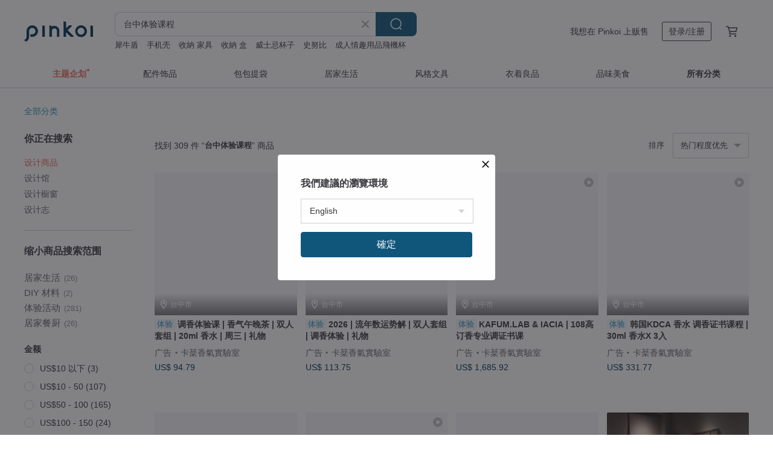

--- FILE ---
content_type: text/html; charset=utf-8
request_url: https://cn.pinkoi.com/search?q=%E5%8F%B0%E4%B8%AD%E4%BD%93%E9%AA%8C%E8%AF%BE%E7%A8%8B&ref_sec=related_keywords&ref_posn=7&ref_related_kw_type=auto&ref_created=1717105212&ref_entity=search_item_list&ref_entity_id=%E4%BA%B2%E5%AD%90%E8%AF%BE%E7%A8%8B&ref_page=1&ref_pgsz=60&ref_pgsess=1717105212
body_size: 26134
content:

<!doctype html>

<html lang="zh-Hans" class="web no-js s-not-login s-zh_CN webkit" xmlns:fb="http://ogp.me/ns/fb#">
<head prefix="og: http://ogp.me/ns# fb: http://ogp.me/ns/fb# ilovepinkoi: http://ogp.me/ns/fb/ilovepinkoi#">
    <meta charset="utf-8">

        <title>台中体验课程 搜索结果 | 台中体验课程 | Pinkoi | 亚洲跨境设计购物平台</title>
    <meta name="keywords" content="台中体验课程">

        <meta name="description" content="“台中体验课程”搜索结果 - 309 件。 台中 LFP定制化香水100ml 调香课程服务US$ 60.94 【一日体验课程】多品项选择 / 初学者可 / 一人成班 / 团体包班US$ 29.79 【拉胚课程】陶艺创作 手拉胚体验 台中_石见坊US$ 43.33 用关键字搜索好设计。">

    <meta name="twitter:card" content="summary_large_image">

        <meta property="og:title" content="台中体验课程 | Pinkoi">
        <meta property="og:description" content="“台中体验课程”搜索结果 - 309 件。 台中 LFP定制化香水100ml 调香课程服务US$ 60.94 【一日体验课程】多品项选择 / 初学者可 / 一人成班 / 团体包班US$ 29.79 【拉胚课程】陶艺创作 手拉胚体验 台中_石见坊US$ 43.33 用关键字搜索好设计。">
        <meta property="og:image" content="https://cdn01.pingouyu.com/product/bvruzuk4/0/1/800x0.jpg">

    <meta property="og:type" content="product">
        <meta property="og:url" content="https://cn.pinkoi.com/search?q=%E5%8F%B0%E4%B8%AD%E4%BD%93%E9%AA%8C%E8%AF%BE%E7%A8%8B&ref_sec=related_keywords&ref_posn=7&ref_related_kw_type=auto&ref_created=1717105212&ref_entity=search_item_list&ref_entity_id=%E4%BA%B2%E5%AD%90%E8%AF%BE%E7%A8%8B&ref_page=1&ref_pgsz=60&ref_pgsess=1717105212"><link rel="canonical" href="https://cn.pinkoi.com/search?q=%E5%8F%B0%E4%B8%AD%E4%BD%93%E9%AA%8C%E8%AF%BE%E7%A8%8B"><link rel="next" href="https://cn.pinkoi.com/search?q=%E5%8F%B0%E4%B8%AD%E4%BD%93%E9%AA%8C%E8%AF%BE%E7%A8%8B&page=2">

    <link rel="alternate" href="android-app://com.pinkoi/http/cn.pinkoi.com/search?q=%E5%8F%B0%E4%B8%AD%E4%BD%93%E9%AA%8C%E8%AF%BE%E7%A8%8B">

        <script type="application/ld+json">{"@context": "http://schema.org", "@type": "BreadcrumbList", "itemListElement": [{"@type": "ListItem", "position": 1, "item": {"@id": "https://cn.pinkoi.com", "name": "Pinkoi"}}, {"@type": "ListItem", "position": 2, "item": {"@id": "https://cn.pinkoi.com/search", "name": "Search"}}, {"@type": "ListItem", "position": 3, "item": {"@id": "https://cn.pinkoi.com/search?q=%E5%8F%B0%E4%B8%AD%E4%BD%93%E9%AA%8C%E8%AF%BE%E7%A8%8B", "name": "\u53f0\u4e2d\u4f53\u9a8c\u8bfe\u7a0b"}}]}</script>

        <script type="application/ld+json">{"@context": "http://schema.org", "@type": "Product", "productID": "bvruzuk4", "sku": "bvruzuk4", "name": "\u53f0\u4e2d LFP\u5b9a\u5236\u5316\u9999\u6c34100ml \u8c03\u9999\u8bfe\u7a0b\u670d\u52a1", "description": "\u3010 \u4e13\u5c5e\u7684\u9999\u6c34\u7ed9\u72ec\u7279\u7684\u4f60 \u3011\n\u6c14\u5473\u662f\u6bcf\u4e2a\u4eba\u6700\u72ec\u7279\u7684\u98ce\u683c\u5448\u73b0\uff0c\u6ca1\u6709\u4eba\u60f3\u548c\u4ed6\u4eba\u4e00\u6837\uff0c\u8ba9\u9999\u6c34\u544a\u8bc9\u522b\u4eba\u4f60\u662f\u8c01\uff0cLFP\u8ba4\u4e3a\u9999\u6c34\u7684\u6c14\u5473\u5e94\u8be5\u7531\u4f60\u6765\u51b3\u5b9a\u3002", "image": ["https://cdn01.pingouyu.com/product/bvruzuk4/0/1/500x0.jpg"], "brand": {"@type": "Brand", "name": "LFP\u9999\u6599\u9999\u6c34\u5b9e\u9a8c\u5ba4"}, "offers": {"@type": "Offer", "priceCurrency": "CNY", "price": 426.80, "availability": "http://schema.org/InStock", "priceValidUntil": "2026-07-20", "itemCondition": "http://schema.org/NewCondition", "url": "https://cn.pinkoi.com/product/bvruzuk4", "seller": {"@type": "Organization", "name": "LFP\u9999\u6599\u9999\u6c34\u5b9e\u9a8c\u5ba4", "url": "https://cn.pinkoi.com/store/labfnp"}, "hasMerchantReturnPolicy": [{"@type": "MerchantReturnPolicy", "returnPolicyCategory": "https://schema.org/MerchantReturnFiniteReturnWindow", "merchantReturnDays": 7, "returnMethod": "https://schema.org/ReturnByMail", "returnFees": "https://schema.org/FreeReturn", "applicableCountry": ["TW", "HK", "MO", "TH", "JP", "CN", "US", "SG", "CA"]}]}, "aggregateRating": {"@type": "AggregateRating", "ratingValue": 5.0, "reviewCount": 52}}</script><script type="application/ld+json">{"@context": "http://schema.org", "@type": "Product", "productID": "W4cVEtQz", "sku": "W4cVEtQz", "name": "\u3010\u4e00\u65e5\u4f53\u9a8c\u8bfe\u7a0b\u3011\u591a\u54c1\u9879\u9009\u62e9 / \u521d\u5b66\u8005\u53ef / \u4e00\u4eba\u6210\u73ed / \u56e2\u4f53\u5305\u73ed", "description": "\u53f0\u4e2d\u68ee\u4e0b\u6811Sensiashu\u7684\u624b\u4f5c\u76ae\u4ef6\u4f53\u9a8c\u73ed\uff0c\u4e00\u4eba\u5373\u53ef\u5f00\u8bfe\uff0c\u4e0a\u8bfe\u65f6\u95f4\u53ef\u5f39\u6027\u7535\u8bdd\u9884\u7ea6\uff0c\u4e0d\u9700\u81ea\u5907\u5de5\u5177\u8ddf\u76ae\u6599\uff0c\u521d\u5b66\u8005\u4e5f\u53ef\u4eb2\u624b\u5b8c\u6210\u7684\u624b\u7f1d\u76ae\u4ef6\u8bfe\u7a0b\u3002\u7531\u4e13\u4e1a\u7684\u76ae\u9769\u5de5\u827a\u5e08\u4eb2\u81ea\u4e00\u6b65\u4e00\u6b65\u6559\u4f60\u5b8c\u6210\u4e13\u5c5e\u4e8e\u81ea\u5df1\u7684\u624b\u4f5c\u76ae\u4ef6\u5236\u54c1\u3002", "image": ["https://cdn01.pingouyu.com/product/W4cVEtQz/0/1/500x0.jpg"], "brand": {"@type": "Brand", "name": "\u68ee\u4e0b\u6811 SENSIASHU"}, "offers": {"@type": "Offer", "priceCurrency": "CNY", "price": 208.70, "availability": "http://schema.org/InStock", "priceValidUntil": "2026-07-20", "itemCondition": "http://schema.org/NewCondition", "url": "https://cn.pinkoi.com/product/W4cVEtQz", "seller": {"@type": "Organization", "name": "\u68ee\u4e0b\u6811 SENSIASHU", "url": "https://cn.pinkoi.com/store/sensiashu"}, "hasMerchantReturnPolicy": [{"@type": "MerchantReturnPolicy", "returnPolicyCategory": "https://schema.org/MerchantReturnFiniteReturnWindow", "merchantReturnDays": 7, "returnMethod": "https://schema.org/ReturnByMail", "returnFees": "https://schema.org/FreeReturn", "applicableCountry": ["TW", "HK", "MO", "TH", "JP", "CN", "US", "SG", "CA"]}]}, "aggregateRating": {"@type": "AggregateRating", "ratingValue": 4.9, "reviewCount": 342}}</script><script type="application/ld+json">{"@context": "http://schema.org", "@type": "Product", "productID": "NAcwd4JF", "sku": "NAcwd4JF", "name": "\u3010\u62c9\u80da\u8bfe\u7a0b\u3011\u9676\u827a\u521b\u4f5c \u624b\u62c9\u80da\u4f53\u9a8c \u53f0\u4e2d_\u77f3\u89c1\u574a", "description": "\u8ba9\u60c5\u611f\u548c\u8bb0\u5fc6\u7559\u5728\u9676\u5668\u91cc\uff0c\u62c9\u8fd1\u4e0e\u672a\u6765\u7684\u751f\u6d3b\u4f53\u9a8c\uff0c\u8fd0\u7528\u73b0\u6709\u7684\u6761\u4ef6\uff0c\u6253\u9020\u6700\u9002\u5408\u7684\u6a21\u6837\uff0c\u4eb2\u624b\u624b\u4f5c\uff0c\u624d\u4e86\u89e3\uff0c\u539f\u6765\u683d\u8fdb\u7740\u8ff7\u4e8b\u7269\u91cc\uff0c\u662f\u5982\u6b64\u5947\u5999\u5e78\u798f\u3002\n\u62c9\u80da\u662f\u4ece\u624b\u5230\u5fc3\uff0c\u63a2\u7d22\u6bcf\u4e00\u4e2a\u67d4\u8f6f\uff0c\u5236\u4f5c\u51fa\u5c5e\u4e8e\u81ea\u5df1\u7684\u4f5c\u54c1\uff0c\u62c9\u80da\u8fc7\u7a0b\uff0c\u4f1a\u5f15\u5bfc\u62c9\u80da\u59ff\u52bf\uff0c\u548c\u62c9\u80da\u65b9\u6cd5\uff0c\u5de5\u5177\u4f7f\u7528\u3002", "image": ["https://cdn01.pingouyu.com/product/NAcwd4JF/0/5/500x0.jpg"], "brand": {"@type": "Brand", "name": "\u77f3\u89c1\u574a"}, "offers": {"@type": "Offer", "priceCurrency": "CNY", "price": 303.50, "availability": "http://schema.org/InStock", "priceValidUntil": "2026-07-20", "itemCondition": "http://schema.org/NewCondition", "url": "https://cn.pinkoi.com/product/NAcwd4JF", "seller": {"@type": "Organization", "name": "\u77f3\u89c1\u574a", "url": "https://cn.pinkoi.com/store/shih-jian-studio"}, "hasMerchantReturnPolicy": [{"@type": "MerchantReturnPolicy", "returnPolicyCategory": "https://schema.org/MerchantReturnFiniteReturnWindow", "merchantReturnDays": 7, "returnMethod": "https://schema.org/ReturnByMail", "returnFees": "https://schema.org/FreeReturn", "applicableCountry": ["TW", "HK", "MO", "TH", "JP", "CN", "US", "SG", "CA"]}]}, "aggregateRating": {"@type": "AggregateRating", "ratingValue": 5.0, "reviewCount": 12}}</script><script type="application/ld+json">{"@context": "http://schema.org", "@type": "Product", "productID": "75RSX4Jv", "sku": "75RSX4Jv", "name": "\u96f6\u94b1\u4f4d \u94b1\u5305/\u77ed\u5939/\u94f6\u5305/\u76ae\u5939\u3010\u70eb\u91d1\u4f53\u9a8c/\u4e00\u4eba\u6210\u56e2\u3011\u53f0\u4e2d\u4e1c\u6d77\u8bfe\u7a0b", "description": "\u4e3a\u73b0\u573aDiy\u4f53\u9a8c\uff0c\u8001\u5e08\u4f1a\u4ece\u65c1\u6307\u5bfc\u5e76\u8fdb\u884c\u8f85\u52a9\u3002\n\uff08\u4ef7\u683c\u542b\u8001\u5e08\u8f85\u52a9\u6559\u5b66\u3001\u70eb\u91d1\u523b\u5b57\u4f53\u9a8c\u3001\u8f85\u52a9\u5de5\u5177\u4efb\u610f\u4f7f\u7528\u7b49\u3002\uff09\u9002\u5408\u5468\u672b\u4f11\u95f2\u5a31\u4e50\u3002", "image": ["https://cdn01.pingouyu.com/product/75RSX4Jv/0/2/500x0.jpg"], "brand": {"@type": "Brand", "name": "MISTER \u624b\u4f5c\u76ae\u4ef6\u4e13\u95e8\u5e97"}, "offers": {"@type": "Offer", "priceCurrency": "CNY", "price": 521.22, "availability": "http://schema.org/InStock", "priceValidUntil": "2026-07-20", "itemCondition": "http://schema.org/NewCondition", "url": "https://cn.pinkoi.com/product/75RSX4Jv", "seller": {"@type": "Organization", "name": "MISTER \u624b\u4f5c\u76ae\u4ef6\u4e13\u95e8\u5e97", "url": "https://cn.pinkoi.com/store/twtbmister"}, "hasMerchantReturnPolicy": [{"@type": "MerchantReturnPolicy", "returnPolicyCategory": "https://schema.org/MerchantReturnFiniteReturnWindow", "merchantReturnDays": 7, "returnMethod": "https://schema.org/ReturnByMail", "returnFees": "https://schema.org/FreeReturn", "applicableCountry": ["TW", "HK", "MO", "TH", "JP", "CN", "US", "SG", "CA"]}]}, "aggregateRating": {"@type": "AggregateRating", "ratingValue": 4.9, "reviewCount": 2087}}</script><script type="application/ld+json">{"@context": "http://schema.org", "@type": "Product", "productID": "uMyBnCxx", "sku": "uMyBnCxx", "name": "\u91d1\u5de5\u4f53\u9a8c \u8ba2\u91d1\u3011\u4efb\u90092\u98798\u6298  S925\u7eaf\u94f6 \u624b\u4f5c\u6212\u6307 \u9879\u94fe \u624b\u73af", "description": "\u91d1\u5de5\u624b\u4f5c\u4f53\u9a8c-\u5355\u98799\u6298\u3001\u4efb\u90092\u9879\uff18\u6298\n\u94f6\u6212/\u94f6\u9879\u94fe/\u94f6\u624b\u73af \u4f53\u9a8c\u9650\u5b9a\uff0c2\u4eba\u540c\u884c\u5f53\u6708\u5bff\u661f\u4eab\u6298\u6263\u62bd\u5956\n\u5355\u4eba\u3001\u53cc\u4eba\u7686\u9002\u7528\uff0e\n\u4e00\u573a\u6700\u591a\u53ea\u63a5\u5f85\uff12\u4eba\uff0c\u4e0d\u7528\u62c5\u5fc3\u4eba\u592a\u591a\u4f1a\u592a\u6742\u4e71\uff0e", "image": ["https://cdn01.pingouyu.com/product/uMyBnCxx/0/6/500x0.jpg"], "brand": {"@type": "Brand", "name": "Metal \u03b5 idea \u03a3 \u8393\u9970"}, "offers": {"@type": "Offer", "priceCurrency": "CNY", "price": 118.60, "availability": "http://schema.org/InStock", "priceValidUntil": "2026-07-20", "itemCondition": "http://schema.org/NewCondition", "url": "https://cn.pinkoi.com/product/uMyBnCxx", "seller": {"@type": "Organization", "name": "Metal \u03b5 idea \u03a3 \u8393\u9970", "url": "https://cn.pinkoi.com/store/metal-epsilon-idea"}, "hasMerchantReturnPolicy": [{"@type": "MerchantReturnPolicy", "returnPolicyCategory": "https://schema.org/MerchantReturnFiniteReturnWindow", "merchantReturnDays": 7, "returnMethod": "https://schema.org/ReturnByMail", "returnFees": "https://schema.org/FreeReturn", "applicableCountry": ["TW", "HK", "MO", "TH", "JP", "CN", "US", "SG", "CA"]}]}, "aggregateRating": {}}</script><script type="application/ld+json">{"@context": "http://schema.org", "@type": "Product", "productID": "mJg7cyjf", "sku": "mJg7cyjf", "name": "\u591a\u5361\u4f4d\u96f6\u94b1\u957f\u5939/\u624b\u62ff\u5305\u3010\u70eb\u91d1\u4f53\u9a8c/\u4e00\u4eba\u6210\u56e2\u3011\u3010\u53f0\u4e2d\u4e1c\u6d77\u8bfe\u7a0b\u3011", "description": "\u4e3a\u73b0\u573aDiy\u4f53\u9a8c\uff0c\u8001\u5e08\u4f1a\u4ece\u65c1\u6307\u5bfc\u5e76\u8fdb\u884c\u8f85\u52a9\u3002\n\uff08\u4ef7\u683c\u542b\u8001\u5e08\u8f85\u52a9\u6559\u5b66\u3001\u70eb\u91d1\u523b\u5b57\u4f53\u9a8c\u3001\u8f85\u52a9\u5de5\u5177\u4efb\u610f\u4f7f\u7528\u7b49\u3002\uff09\u9002\u5408\u5468\u672b\u4f11\u95f2\u5a31\u4e50\u3002", "image": ["https://cdn01.pingouyu.com/product/mJg7cyjf/0/1/500x0.jpg"], "brand": {"@type": "Brand", "name": "MISTER \u624b\u4f5c\u76ae\u4ef6\u4e13\u95e8\u5e97"}, "offers": {"@type": "Offer", "priceCurrency": "CNY", "price": 667.30, "availability": "http://schema.org/InStock", "priceValidUntil": "2026-07-20", "itemCondition": "http://schema.org/NewCondition", "url": "https://cn.pinkoi.com/product/mJg7cyjf", "seller": {"@type": "Organization", "name": "MISTER \u624b\u4f5c\u76ae\u4ef6\u4e13\u95e8\u5e97", "url": "https://cn.pinkoi.com/store/twtbmister"}, "hasMerchantReturnPolicy": [{"@type": "MerchantReturnPolicy", "returnPolicyCategory": "https://schema.org/MerchantReturnFiniteReturnWindow", "merchantReturnDays": 7, "returnMethod": "https://schema.org/ReturnByMail", "returnFees": "https://schema.org/FreeReturn", "applicableCountry": ["TW", "HK", "MO", "TH", "JP", "CN", "US", "SG", "CA"]}]}, "aggregateRating": {"@type": "AggregateRating", "ratingValue": 4.9, "reviewCount": 2087}}</script><script type="application/ld+json">{"@context": "http://schema.org", "@type": "Product", "productID": "BEJSBtbM", "sku": "BEJSBtbM", "name": "\u3010\u4f53\u9a8c\u3011\u5b75\u753b\u5ba4\u2502\u53f0\u4e2d\u753b\u5ba4\u2502\u96f6\u57fa\u7840\u7ed8\u753b\u2502\u6cb9\u753b\u68d2\u2502\u96ea\u5c71", "description": "\u60f3\u753b\u51fa\u5fc3\u4e2d\u90a3\u7f8e\u597d\u7684\u753b\u9762\uff0c\u5374\u62c5\u5fc3\u81ea\u5df1\u6ca1\u6709\u7ed8\u753b\u5929\u5206? \u5b75\u753b\u5ba4\u4e3a\u60a8\u51c6\u5907\u597d\u4e00\u5207\u7ed8\u753b\u9700\u7528\u7684\u6750\u6599\uff0c\u4ee5\u53ca\u4e13\u4e1a\u7684\u5e08\u8d44\uff0c\u53ea\u8981\u9009\u597d\u60a8\u559c\u6b22\u7684\u56fe\u7247\uff0c\u5e26\u7740\u6109\u5feb\u7684\u5fc3\u60c5\u6765\u73a9\u753b\uff0c\u76f8\u4fe1\u60a8\u4e5f\u53ef\u4ee5\u8f7b\u677e\u4eab\u53d7\u7ed8\u753b\u5e26\u6765\u7684\u7597\u6108\u4e0e\u6ee1\u6ee1\u6210\u5c31\u611f\u5594\uff01", "image": ["https://cdn01.pingouyu.com/product/BEJSBtbM/0/1/500x0.jpg"], "brand": {"@type": "Brand", "name": "\u5b75\u753b\u5ba4"}, "offers": {"@type": "Offer", "priceCurrency": "CNY", "price": 355.70, "availability": "http://schema.org/InStock", "priceValidUntil": "2026-07-20", "itemCondition": "http://schema.org/NewCondition", "url": "https://cn.pinkoi.com/product/BEJSBtbM", "seller": {"@type": "Organization", "name": "\u5b75\u753b\u5ba4", "url": "https://cn.pinkoi.com/store/ttartstudio"}, "hasMerchantReturnPolicy": [{"@type": "MerchantReturnPolicy", "returnPolicyCategory": "https://schema.org/MerchantReturnFiniteReturnWindow", "merchantReturnDays": 7, "returnMethod": "https://schema.org/ReturnByMail", "returnFees": "https://schema.org/FreeReturn", "applicableCountry": ["TW", "HK", "MO", "TH", "JP", "CN", "US", "SG", "CA"]}]}, "aggregateRating": {"@type": "AggregateRating", "ratingValue": 5.0, "reviewCount": 5}}</script><script type="application/ld+json">{"@context": "http://schema.org", "@type": "Product", "productID": "LwRDkaw7", "sku": "LwRDkaw7", "name": "\u53f0\u4e2d\u573a/\u6d77\u6d0b\u5c0f\u7cbe\u7075/\u7597\u6108/\u7ebe\u538b/\u65e0\u57fa\u7840\u53ef/\u82e5\u65e0\u9002\u5408\u4e0a\u8bfe\u65f6\u6bb5\u53ef\u804a", "description": "\u559c\u6b22\u6d77\u6d0b\u751f\u7269\u7684\u670b\u53cb\u7167\u8fc7\u6765\uff01 \u60f3\u8bd5\u8bd5\u770b\u6cb9\u753b\u989c\u6599\u753b\u753b\u5417?? \u4ece\u81ea\u7531\u8c03\u8272\uff0c\u6df7\u5408\u5a92\u4ecb\u5f00\u59cb\u6559\u5b66\uff0c0\u57fa\u7840\u4f53\u9a8c\uff0c\u8ba9\u4f60\u753b\u51fa\u559c\u6b22\u7684\u6d77\u6d0b\u751f\u7269\uff0c\u6ca1\u6709\u590d\u6742\u7684\u624b\u6cd5\u3001\u6ca1\u6709\u7f8e\u4e0e\u4e11\uff0c\u6ca1\u6709\u5bf9\u9519\u4e0e\u5426\uff0c\u53ea\u8981\u4f60\u613f\u610f\u5c1d\u8bd5\uff0c\u90fd\u80fd\u8868\u73b0\u7cbe\u91c7\u7684\u4f5c\u54c1\u3002", "image": ["https://cdn02.pingouyu.com/product/LwRDkaw7/0/3/500x0.jpg"], "brand": {"@type": "Brand", "name": "Otto2\u7f8e\u611f\u4ff1\u4e50\u90e8/\u827a\u672f\u5de5\u4f5c\u5ba4"}, "offers": {"@type": "Offer", "priceCurrency": "CNY", "price": 379.40, "availability": "http://schema.org/InStock", "priceValidUntil": "2026-07-20", "itemCondition": "http://schema.org/NewCondition", "url": "https://cn.pinkoi.com/product/LwRDkaw7", "seller": {"@type": "Organization", "name": "Otto2\u7f8e\u611f\u4ff1\u4e50\u90e8/\u827a\u672f\u5de5\u4f5c\u5ba4", "url": "https://cn.pinkoi.com/store/otto2artclub"}, "hasMerchantReturnPolicy": [{"@type": "MerchantReturnPolicy", "returnPolicyCategory": "https://schema.org/MerchantReturnFiniteReturnWindow", "merchantReturnDays": 7, "returnMethod": "https://schema.org/ReturnByMail", "returnFees": "https://schema.org/FreeReturn", "applicableCountry": ["TW", "HK", "MO", "TH", "JP", "CN", "US", "SG", "CA"]}]}, "aggregateRating": {"@type": "AggregateRating", "ratingValue": 5.0, "reviewCount": 14}}</script><script type="application/ld+json">{"@context": "http://schema.org", "@type": "Product", "productID": "RH825Chg", "sku": "RH825Chg", "name": "\u6ce8\u8fde\u7ef3\u624b\u4f5c\u8bfe\u7a0b \u53f0\u4e2d\u82b1\u827a\u8bfe\u7a0b \u6c38\u751f\u82b1\u624b\u4f5c", "description": "\u8ddf\u7740\u4f50\u82af\u4f53\u9a8c\u624b\u505a\uff0c\u52a8\u624b DIY \u5c5e\u4e8e\u81ea\u5df1\u7684\u6ce8\u8fde\u7ef3\u3002\u8d39\u7528\u5305\u542b\u6240\u9700\u6750\u6599\uff0c\u53ca\u73b0\u573a\u4f7f\u7528\u5de5\u5177\u3002\u6d3b\u52a8\u4f4d\u4e8e\u4f50\u82af\u8bbe\u8ba1\u5de5\u4f5c\u5ba4\uff08\u8fd1\u53f0\u4e2d\u516c\u76ca\u8def\u88d5\u6bdb\u5c4b\uff09\uff0c\u4eba\u6765\u5373\u53ef\uff0c\u53cc\u4eba\u4ee5\u4e0a\u540c\u884c 95 \u6298\uff01", "image": ["https://cdn01.pingouyu.com/product/RH825Chg/0/4/500x0.jpg"], "brand": {"@type": "Brand", "name": "\u4f50\u82af\u8bbe\u8ba1Juicy Design Studio"}, "offers": {"@type": "Offer", "priceCurrency": "CNY", "price": 611.70, "availability": "http://schema.org/InStock", "priceValidUntil": "2026-07-20", "itemCondition": "http://schema.org/NewCondition", "url": "https://cn.pinkoi.com/product/RH825Chg", "seller": {"@type": "Organization", "name": "\u4f50\u82af\u8bbe\u8ba1Juicy Design Studio", "url": "https://cn.pinkoi.com/store/juicydesignstudio"}, "hasMerchantReturnPolicy": [{"@type": "MerchantReturnPolicy", "returnPolicyCategory": "https://schema.org/MerchantReturnFiniteReturnWindow", "merchantReturnDays": 7, "returnMethod": "https://schema.org/ReturnByMail", "returnFees": "https://schema.org/FreeReturn", "applicableCountry": ["TW", "HK", "MO", "TH", "JP", "CN", "US", "SG", "CA"]}]}, "aggregateRating": {"@type": "AggregateRating", "ratingValue": 5.0, "reviewCount": 17}}</script><script type="application/ld+json">{"@context": "http://schema.org", "@type": "Product", "productID": "2c5wVRWd", "sku": "2c5wVRWd", "name": "\u540d\u7247\u5939 \u5361\u5939 \u624b\u4f5c\u8bfe\u7a0b \u4f53\u9a8c\u8bfe\u7a0b \u53f0\u4e2d \u5ba1\u8ba1\u65b0\u6751", "description": "Be Two \u624b\u4f5c\u76ae\u4ef6\u8bfe\u7a0b\u7279\u8272\n\u25cf\u4e13\u4e1a\u6027\uff1a\u591a\u5e74\u4e13\u4e1a\u76ae\u4ef6\u8bbe\u8ba1\u5e08\u6559\u5b66\uff0c\u4ee5\u4f53\u9a8c\u624b\u7f1d\u5de5\u827a\u4ece\u7e41\u5316\u7b80\u8f7b\u677e\u4e0a\u624b\n\u25cf\u539f\u521b\u6027\uff1a\u8bbe\u8ba1\u5e08\u539f\u521b\u624b\u4f5c\u76ae\u4ef6\uff0c\u521b\u9020\u5dee\u5f02\u5316\u5546\u54c1\uff0c\u5f88\u9002\u5408\u9001\u793c\u81ea\u7528\n\u25cf\u81ea\u7531\u914d\uff1a\u9009\u725b\u76ae\u989c\u8272\u3001\u9009\u8721\u7ebf\u989c\u8272\uff0c\u7ec4\u5408\u642d\u914d\u8d85\u8fc730\u79cd\u4ee5\u4e0a\uff0c\u6253\u9020\u5c5e\u4e8e\u81ea\u5df2\u7684\u6587\u521b\u5546\u54c1", "image": ["https://cdn01.pingouyu.com/product/2c5wVRWd/0/27/500x0.jpg"], "brand": {"@type": "Brand", "name": "Be Two \u624b\u5de5\u76ae\u4ef6\u5de5\u4f5c\u574a"}, "offers": {"@type": "Offer", "priceCurrency": "CNY", "price": 118.30, "availability": "http://schema.org/InStock", "priceValidUntil": "2026-07-20", "itemCondition": "http://schema.org/NewCondition", "url": "https://cn.pinkoi.com/product/2c5wVRWd", "seller": {"@type": "Organization", "name": "Be Two \u624b\u5de5\u76ae\u4ef6\u5de5\u4f5c\u574a", "url": "https://cn.pinkoi.com/store/betwo"}, "hasMerchantReturnPolicy": [{"@type": "MerchantReturnPolicy", "returnPolicyCategory": "https://schema.org/MerchantReturnFiniteReturnWindow", "merchantReturnDays": 7, "returnMethod": "https://schema.org/ReturnByMail", "returnFees": "https://schema.org/FreeReturn", "applicableCountry": ["TW", "HK", "MO", "TH", "JP", "CN", "US", "SG", "CA"]}]}, "aggregateRating": {"@type": "AggregateRating", "ratingValue": 5.0, "reviewCount": 2473}}</script><script type="application/ld+json">{"@context": "http://schema.org", "@type": "Product", "productID": "xmuLSyVa", "sku": "xmuLSyVa", "name": "\u3010\u4e00\u4eba\u6210\u56e2\u3011\u8774\u8776\u6d6e\u6e38\u82b1\u624b\u4f5c\u82b1\u827a\u8bfe\u7a0b \u5c0f\u591c\u706f \u53f0\u4e2d \u5723\u8bde\u8282", "description": "\u6d6e\u6e38\u82b1\u5236\u4f5c\u65b9\u5f0f\u7b80\u5355\uff0c\u5374\u6709\u65e0\u9650\u53d8\u5316\uff0c\u53ef\u56e0\u5e94\u5404\u4eba\u559c\u597d\uff0c\u968f\u5b63\u8282\u3001\u6446\u8bbe\u7684\u573a\u5408\u642d\u914d\u74f6\u5b50\u4e0e\u82b1\u6750\uff0c\u9664\u4e86\u7528\u5728\u5ba4\u5185\u5e03\u7f6e\uff0c\u4e5f\u53ef\u4ee5\u4f5c\u4e3a\u8d60\u4e0e\u95fa\u871c\u3001\u60c5\u4eba\u7684\u793c\u7269\uff0c\u6d3e\u5bf9\u3001\u5a5a\u793c\u7b49\u573a\u5408\u6d3e\u4e0a\u7528\u573a\u3002\u82e5\u642d\u914d\u7279\u6b8a\u7684\u7167\u660e\uff0c\u66f4\u80fd\u77ac\u95f4\u63d0\u5347\u573a\u57df\u7684\u8d28\u611f\u3002", "image": ["https://cdn01.pingouyu.com/product/xmuLSyVa/0/1/500x0.jpg"], "brand": {"@type": "Brand", "name": "Meet Forist"}, "offers": {"@type": "Offer", "priceCurrency": "CNY", "price": 244.00, "availability": "http://schema.org/InStock", "priceValidUntil": "2026-07-20", "itemCondition": "http://schema.org/NewCondition", "url": "https://cn.pinkoi.com/product/xmuLSyVa", "seller": {"@type": "Organization", "name": "Meet Forist", "url": "https://cn.pinkoi.com/store/meet2021"}, "hasMerchantReturnPolicy": [{"@type": "MerchantReturnPolicy", "returnPolicyCategory": "https://schema.org/MerchantReturnFiniteReturnWindow", "merchantReturnDays": 7, "returnMethod": "https://schema.org/ReturnByMail", "returnFees": "https://schema.org/FreeReturn", "applicableCountry": ["TW", "HK", "MO", "TH", "JP", "CN", "US", "SG", "CA"]}]}, "aggregateRating": {"@type": "AggregateRating", "ratingValue": 4.8, "reviewCount": 72}}</script><script type="application/ld+json">{"@context": "http://schema.org", "@type": "Product", "productID": "7bLnzw2C", "sku": "7bLnzw2C", "name": "\u76ae\u5939/\u96f6\u94b1\u5305/\u5305/\u957f\u5939/\u62a4\u7167\u5939\u3010\u70eb\u91d1\\\u4e00\u4eba\u6210\u56e2\u3011\u3010\u53f0\u4e2d\u4e1c\u6d77\u8bfe\u7a0b\u3011", "description": "\u4e3a\u73b0\u573aDiy\u4f53\u9a8c\uff0c\u8001\u5e08\u4f1a\u4ece\u65c1\u6307\u5bfc\u5e76\u8fdb\u884c\u8f85\u52a9\u3002\n\u6b64\u52a0\u8d2d\u542b\u70eb\u91d1\u523b\u5b57\u4f53\u9a8c\u3001\u8f85\u52a9\u5de5\u5177\u4efb\u610f\u4f7f\u7528\u7b49\u3002\n\u9002\u5408\u5468\u672b\u4f11\u95f2\u5a31\u4e50\u3002", "image": ["https://cdn01.pingouyu.com/product/7bLnzw2C/0/1/500x0.jpg"], "brand": {"@type": "Brand", "name": "MISTER \u624b\u4f5c\u76ae\u4ef6\u4e13\u95e8\u5e97"}, "offers": {"@type": "Offer", "priceCurrency": "CNY", "price": 41.54, "availability": "http://schema.org/InStock", "priceValidUntil": "2026-07-20", "itemCondition": "http://schema.org/NewCondition", "url": "https://cn.pinkoi.com/product/7bLnzw2C", "seller": {"@type": "Organization", "name": "MISTER \u624b\u4f5c\u76ae\u4ef6\u4e13\u95e8\u5e97", "url": "https://cn.pinkoi.com/store/twtbmister"}, "hasMerchantReturnPolicy": [{"@type": "MerchantReturnPolicy", "returnPolicyCategory": "https://schema.org/MerchantReturnFiniteReturnWindow", "merchantReturnDays": 7, "returnMethod": "https://schema.org/ReturnByMail", "returnFees": "https://schema.org/FreeReturn", "applicableCountry": ["TW", "HK", "MO", "TH", "JP", "CN", "US", "SG", "CA"]}]}, "aggregateRating": {"@type": "AggregateRating", "ratingValue": 4.9, "reviewCount": 2087}}</script><script type="application/ld+json">{"@context": "http://schema.org", "@type": "Product", "productID": "AQXWFV9G", "sku": "AQXWFV9G", "name": "\u77ed\u5939 \u76ae\u5939 \u5361\u5939 \u94b1\u5305 \u4f53\u9a8c\u8bfe\u7a0b \u53f0\u4e2d \u5ba1\u8ba1\u65b0\u6751", "description": "Be Two \u624b\u4f5c\u76ae\u4ef6\u8bfe\u7a0b\u7279\u8272\n\u25cf\u4e13\u4e1a\u6027\uff1a\u591a\u5e74\u4e13\u4e1a\u76ae\u4ef6\u8bbe\u8ba1\u5e08\u6559\u5b66\uff0c\u4ee5\u4f53\u9a8c\u624b\u7f1d\u5de5\u827a\u4ece\u7e41\u5316\u7b80\u8f7b\u677e\u4e0a\u624b\n\u25cf\u539f\u521b\u6027\uff1a\u8bbe\u8ba1\u5e08\u539f\u521b\u624b\u4f5c\u76ae\u4ef6\uff0c\u521b\u9020\u5dee\u5f02\u5316\u5546\u54c1\uff0c\u5f88\u9002\u5408\u9001\u793c\u81ea\u7528\n\u25cf\u81ea\u7531\u914d\uff1a\u9009\u725b\u76ae\u989c\u8272\u3001\u9009\u8721\u7ebf\u989c\u8272\uff0c\u7ec4\u5408\u642d\u914d\u8d85\u8fc730\u79cd\u4ee5\u4e0a\uff0c\u6253\u9020\u5c5e\u4e8e\u81ea\u5df2\u7684\u6587\u521b\u5546\u54c1", "image": ["https://cdn02.pingouyu.com/product/AQXWFV9G/0/11/500x0.jpg"], "brand": {"@type": "Brand", "name": "Be Two \u624b\u5de5\u76ae\u4ef6\u5de5\u4f5c\u574a"}, "offers": {"@type": "Offer", "priceCurrency": "CNY", "price": 493.20, "availability": "http://schema.org/InStock", "priceValidUntil": "2026-07-20", "itemCondition": "http://schema.org/NewCondition", "url": "https://cn.pinkoi.com/product/AQXWFV9G", "seller": {"@type": "Organization", "name": "Be Two \u624b\u5de5\u76ae\u4ef6\u5de5\u4f5c\u574a", "url": "https://cn.pinkoi.com/store/betwo"}, "hasMerchantReturnPolicy": [{"@type": "MerchantReturnPolicy", "returnPolicyCategory": "https://schema.org/MerchantReturnFiniteReturnWindow", "merchantReturnDays": 7, "returnMethod": "https://schema.org/ReturnByMail", "returnFees": "https://schema.org/FreeReturn", "applicableCountry": ["TW", "HK", "MO", "TH", "JP", "CN", "US", "SG", "CA"]}]}, "aggregateRating": {"@type": "AggregateRating", "ratingValue": 5.0, "reviewCount": 2473}}</script><script type="application/ld+json">{"@context": "http://schema.org", "@type": "Product", "productID": "ehCX8gGk", "sku": "ehCX8gGk", "name": "\u3010\u53f0\u4e2d\u573a\u3011\u4e0b\u73ed\u968f\u624b\u4f5c | \u6c34\u5f69\u6655\u67d3\u661f\u7a7a\u753b", "description": "\u4e0b\u73ed\u968f\u624b\u4f5c | \u661f\u7a7a\u753b\uff0c\u6211\u4eec\u53ef\u4ee5\u6311\u9009\u81ea\u5df1\u559c\u6b22\u7684\u8272\u5f69\uff0c\u5728\u6c34\u5f69\u7eb8\u4e0a\u968f\u610f\u505a\u753b\uff0c\u5f53\u753b\u5b8c\u6655\u67d3\u540e\uff0c\u7531\u8001\u5e08\u5e26\u9886\u5927\u5bb6\u753b\u4e0a\u524d\u666f\uff0c\u524d\u666f\u53ef\u4ee5\u662f\u59b3\u7684\u968f\u5fc3\u6240\u6b32\uff0c\u53ef\u4ee5\u662f\u59b3\u7cbe\u5fc3\u6311\u9009\u7684\u5f71\u50cf\uff0c\u8ba9\u6211\u4eec\u7684\u6545\u4e8b\uff0c\u878d\u5408\u5728\u661f\u7a7a\u753b\u91cc\uff0c\u661f\u8292\u70b9\u70b9\u4e0b\u7684\u591c\u7a7a\uff0c\u6210\u4e3a\u552f\u7f8e\u7684\u4e00\u5e45\u7f8e\u4e3d\u661f\u7a7a\u753b\u3002", "image": ["https://cdn02.pingouyu.com/product/ehCX8gGk/0/1/500x0.jpg"], "brand": {"@type": "Brand", "name": "\u4e0b\u73ed\u624b\u4f5c"}, "offers": {"@type": "Offer", "priceCurrency": "CNY", "price": 154.10, "availability": "http://schema.org/InStock", "priceValidUntil": "2026-07-20", "itemCondition": "http://schema.org/NewCondition", "url": "https://cn.pinkoi.com/product/ehCX8gGk", "seller": {"@type": "Organization", "name": "\u4e0b\u73ed\u624b\u4f5c", "url": "https://cn.pinkoi.com/store/xiabenla"}, "hasMerchantReturnPolicy": [{"@type": "MerchantReturnPolicy", "returnPolicyCategory": "https://schema.org/MerchantReturnFiniteReturnWindow", "merchantReturnDays": 7, "returnMethod": "https://schema.org/ReturnByMail", "returnFees": "https://schema.org/FreeReturn", "applicableCountry": ["TW", "HK", "MO", "TH", "JP", "CN", "US", "SG", "CA"]}]}, "aggregateRating": {"@type": "AggregateRating", "ratingValue": 4.9, "reviewCount": 870}}</script><script type="application/ld+json">{"@context": "http://schema.org", "@type": "Product", "productID": "eUUnfd9M", "sku": "eUUnfd9M", "name": "\u94b1\u5305 \u96f6\u94b1\u5305 \u624b\u4f5c\u76ae\u4ef6 \u4f53\u9a8c\u8bfe\u7a0b \u53f0\u4e2d \u5ba1\u8ba1\u65b0\u6751", "description": "Be Two \u624b\u4f5c\u76ae\u4ef6\u8bfe\u7a0b\u7279\u8272\n\u25cf\u4e13\u4e1a\u6027\uff1a\u591a\u5e74\u4e13\u4e1a\u76ae\u4ef6\u8bbe\u8ba1\u5e08\u6559\u5b66\uff0c\u4ee5\u4f53\u9a8c\u624b\u7f1d\u5de5\u827a\u4ece\u7e41\u5316\u7b80\u8f7b\u677e\u4e0a\u624b\n\u25cf\u539f\u521b\u6027\uff1a\u8bbe\u8ba1\u5e08\u539f\u521b\u624b\u4f5c\u76ae\u4ef6\uff0c\u521b\u9020\u5dee\u5f02\u5316\u5546\u54c1\uff0c\u5f88\u9002\u5408\u9001\u793c\u81ea\u7528\n\u25cf\u81ea\u7531\u914d\uff1a\u9009\u725b\u76ae\u989c\u8272\u3001\u9009\u8721\u7ebf\u989c\u8272\uff0c\u7ec4\u5408\u642d\u914d\u8d85\u8fc730\u79cd\u4ee5\u4e0a\uff0c\u6253\u9020\u5c5e\u4e8e\u81ea\u5df2\u7684\u6587\u521b\u5546\u54c1", "image": ["https://cdn02.pingouyu.com/product/eUUnfd9M/0/17/500x0.jpg"], "brand": {"@type": "Brand", "name": "Be Two \u624b\u5de5\u76ae\u4ef6\u5de5\u4f5c\u574a"}, "offers": {"@type": "Offer", "priceCurrency": "CNY", "price": 118.30, "availability": "http://schema.org/InStock", "priceValidUntil": "2026-07-20", "itemCondition": "http://schema.org/NewCondition", "url": "https://cn.pinkoi.com/product/eUUnfd9M", "seller": {"@type": "Organization", "name": "Be Two \u624b\u5de5\u76ae\u4ef6\u5de5\u4f5c\u574a", "url": "https://cn.pinkoi.com/store/betwo"}, "hasMerchantReturnPolicy": [{"@type": "MerchantReturnPolicy", "returnPolicyCategory": "https://schema.org/MerchantReturnFiniteReturnWindow", "merchantReturnDays": 7, "returnMethod": "https://schema.org/ReturnByMail", "returnFees": "https://schema.org/FreeReturn", "applicableCountry": ["TW", "HK", "MO", "TH", "JP", "CN", "US", "SG", "CA"]}]}, "aggregateRating": {"@type": "AggregateRating", "ratingValue": 5.0, "reviewCount": 2473}}</script><script type="application/ld+json">{"@context": "http://schema.org", "@type": "Product", "productID": "XjC4YpvY", "sku": "XjC4YpvY", "name": "\u53f0\u4e2d\u5e02_\u8c03\u9999\u4f53\u9a8c\u8bfe\u7a0b_\u7ecf\u5178\u5370\u8c61 \u521b\u9999\u9009\u642d", "description": "\u7ecf\u5178\u5370\u8c61\uff5c\u521b\u9999\u9009\u642d\u4f53\u9a8c\uff0c\u8ddf\u7740\u9999\u6d10\u5e74\u4ee3\u8c03\u9999\u5de5\u4f5c\u574a\uff0c\u4e00\u8d77\u8d70\u8fdb\u9999\u6c14\u7684\u4e16\u754c\uff0c\u4f53\u9a8c\u8c03\u9999\u7684\u4e50\u8da3\uff0c\u4eb2\u624b\u4e3a\u81ea\u5df1\u8c03\u5236\u4e00\u74f6\u4e13\u5c5e\u9999\u6c34\u3002\u8d39\u7528\u5305\u542b\u6240\u6709\u8c03\u9999\u539f\u6599\u4e0e\u4f7f\u7528\u5de5\u5177\uff0c\u65e0\u9700\u7ecf\u9a8c\uff0c\u8f7b\u677e\u53c2\u4e0e\u3002\u6d3b\u52a8\u5730\u70b9\u4f4d\u4e8e\u9999\u6d10\u5e74\u4ee3\u5b9e\u4f53\u7a7a\u95f4\uff08\u53f0\u4e2d\u5e02\u897f\u5c6f\u533a\uff0c\u8fd1\u9022\u7532\uff09", "image": ["https://cdn01.pingouyu.com/product/XjC4YpvY/0/500x0.jpg"], "brand": {"@type": "Brand", "name": "\u9999\u6d10\u5e74\u4ee3\u8c03\u9999\u5de5\u4f5c\u574a"}, "offers": {"@type": "Offer", "priceCurrency": "CNY", "price": 398.30, "availability": "http://schema.org/InStock", "priceValidUntil": "2026-07-20", "itemCondition": "http://schema.org/NewCondition", "url": "https://cn.pinkoi.com/product/XjC4YpvY", "seller": {"@type": "Organization", "name": "\u9999\u6d10\u5e74\u4ee3\u8c03\u9999\u5de5\u4f5c\u574a", "url": "https://cn.pinkoi.com/store/siangsingera"}, "hasMerchantReturnPolicy": [{"@type": "MerchantReturnPolicy", "returnPolicyCategory": "https://schema.org/MerchantReturnFiniteReturnWindow", "merchantReturnDays": 7, "returnMethod": "https://schema.org/ReturnByMail", "returnFees": "https://schema.org/FreeReturn", "applicableCountry": ["TW", "HK", "MO", "TH", "JP", "CN", "US", "SG", "CA"]}]}, "aggregateRating": {"@type": "AggregateRating", "ratingValue": 5.0, "reviewCount": 1}}</script><script type="application/ld+json">{"@context": "http://schema.org", "@type": "Product", "productID": "nVRYDVtK", "sku": "nVRYDVtK", "name": "\u3010\u4e00\u4eba\u6210\u56e2\u3011\u65b0\u6625\u6ce8\u8fde\u7ef3\u624b\u4f5c\u4f53\u9a8c\u8bfe\u7a0b \u53f0\u4e2d", "description": "\u65e5\u5f0f\u65b0\u6625\u624b\u4f5c\u8bfe\u7a0b\uff0c\u5145\u6ee1\u795d\u798f\u5bd3\u610f\u7684\u6ce8\u8fde\u7ef3\uff0c\u8ba9\u4f60\u7684\u6625\u8282\u589e\u6dfb\u4e0d\u540c\u7684\u98ce\u60c5\uff0c\u540c\u65f6\u53c8\u6709\u7740\u6ee1\u6ee1\u7684\u795d\u798f\uff0c\u65b0\u7684\u4e00\u5e74\uff0c\u65b0\u7684\u5e0c\u671b\u3002", "image": ["https://cdn01.pingouyu.com/product/nVRYDVtK/0/2/500x0.jpg"], "brand": {"@type": "Brand", "name": "Meet Forist"}, "offers": {"@type": "Offer", "priceCurrency": "CNY", "price": 219.10, "availability": "http://schema.org/InStock", "priceValidUntil": "2026-07-20", "itemCondition": "http://schema.org/NewCondition", "url": "https://cn.pinkoi.com/product/nVRYDVtK", "seller": {"@type": "Organization", "name": "Meet Forist", "url": "https://cn.pinkoi.com/store/meet2021"}, "hasMerchantReturnPolicy": [{"@type": "MerchantReturnPolicy", "returnPolicyCategory": "https://schema.org/MerchantReturnFiniteReturnWindow", "merchantReturnDays": 7, "returnMethod": "https://schema.org/ReturnByMail", "returnFees": "https://schema.org/FreeReturn", "applicableCountry": ["TW", "HK", "MO", "TH", "JP", "CN", "US", "SG", "CA"]}]}, "aggregateRating": {"@type": "AggregateRating", "ratingValue": 4.8, "reviewCount": 72}}</script><script type="application/ld+json">{"@context": "http://schema.org", "@type": "Product", "productID": "HDkr4WJK", "sku": "HDkr4WJK", "name": "\u53f0\u4e2d\u573a/\u65b0\u5e74\u8bfe\u7a0b/\u7597\u6108/\u7ebe\u538b/\u65e0\u57fa\u7840\u53ef/\u82e5\u65e0\u9002\u5408\u4e0a\u8bfe\u65f6\u6bb5\u53ef\u804a", "description": "\u6e29\u6696\u53c8\u6e29\u99a8\u7684\u5723\u8bde\u8282\u5373\u5c06\u6765\u4e34\u5570\uff01 \u60f3\u8bd5\u8bd5\u770b\u6cb9\u753b\u989c\u6599\u753b\u753b?? \u4ece\u81ea\u7531\u8c03\u8272\uff0c\u6df7\u5408\u5a92\u4ecb\u5f00\u59cb\u6559\u5b66\uff0c0\u57fa\u7840\u4f53\u9a8c\uff0c\u8ba9\u4f60\u753b\u51fa\u5c5e\u4e8e\u4f60\u7684\u5723\u8bde\u5c0f\u9547\ud83c\udf84\uff0c\u6ca1\u6709\u590d\u6742\u7684\u624b\u6cd5\u3001\u6ca1\u6709\u7f8e\u4e0e\u4e11\uff0c\u6ca1\u6709\u5bf9\u9519\u4e0e\u5426\uff0c\u53ea\u8981\u4f60\u613f\u610f\u5c1d\u8bd5\uff0c\u90fd\u80fd\u8868\u73b0\u7cbe\u91c7\u7684\u4f5c\u54c1\u3002", "image": ["https://cdn01.pingouyu.com/product/HDkr4WJK/0/1/500x0.jpg"], "brand": {"@type": "Brand", "name": "Otto2\u7f8e\u611f\u4ff1\u4e50\u90e8/\u827a\u672f\u5de5\u4f5c\u5ba4"}, "offers": {"@type": "Offer", "priceCurrency": "CNY", "price": 426.80, "availability": "http://schema.org/InStock", "priceValidUntil": "2026-07-20", "itemCondition": "http://schema.org/NewCondition", "url": "https://cn.pinkoi.com/product/HDkr4WJK", "seller": {"@type": "Organization", "name": "Otto2\u7f8e\u611f\u4ff1\u4e50\u90e8/\u827a\u672f\u5de5\u4f5c\u5ba4", "url": "https://cn.pinkoi.com/store/otto2artclub"}, "hasMerchantReturnPolicy": [{"@type": "MerchantReturnPolicy", "returnPolicyCategory": "https://schema.org/MerchantReturnFiniteReturnWindow", "merchantReturnDays": 7, "returnMethod": "https://schema.org/ReturnByMail", "returnFees": "https://schema.org/FreeReturn", "applicableCountry": ["TW", "HK", "MO", "TH", "JP", "CN", "US", "SG", "CA"]}]}, "aggregateRating": {"@type": "AggregateRating", "ratingValue": 5.0, "reviewCount": 14}}</script><script type="application/ld+json">{"@context": "http://schema.org", "@type": "Product", "productID": "thHjKjLv", "sku": "thHjKjLv", "name": "\u53f0\u5317SmartCafe \u5496\u5561\u804c\u4eba\u56db\u9009\u4e00\u4f53\u9a8c\u8bfe\u7a0b\u4e13\u533a", "description": "\u900f\u8fc7\u77ed\u77ed\u7684\u7cbe\u9009\u8bfe\u7a0b\u6ee1\u8db3\u5496\u5561\u7231\u597d\u8005\u7684\u9700\u6c42\n\u6bcf\u5802\u8bfe\u90fd\u662f\u7cbe\u5fc3\u8bbe\u8ba1\n\u6b22\u8fce\u5bf9\u5496\u5561\u6709\u5174\u8da3\u7684\u670b\u53cb\u53c2\u52a0", "image": ["https://cdn01.pingouyu.com/product/thHjKjLv/0/500x0.jpg"], "brand": {"@type": "Brand", "name": "Smartcafe\u7d20\u4eba\u5496\u5561\u8a8c"}, "offers": {"@type": "Offer", "priceCurrency": "CNY", "price": 948.40, "availability": "http://schema.org/InStock", "priceValidUntil": "2026-07-20", "itemCondition": "http://schema.org/NewCondition", "url": "https://cn.pinkoi.com/product/thHjKjLv", "seller": {"@type": "Organization", "name": "Smartcafe\u7d20\u4eba\u5496\u5561\u8a8c", "url": "https://cn.pinkoi.com/store/smartcafe"}, "hasMerchantReturnPolicy": [{"@type": "MerchantReturnPolicy", "returnPolicyCategory": "https://schema.org/MerchantReturnFiniteReturnWindow", "merchantReturnDays": 7, "returnMethod": "https://schema.org/ReturnByMail", "returnFees": "https://schema.org/FreeReturn", "applicableCountry": ["TW", "HK", "MO", "TH", "JP", "CN", "US", "SG", "CA"]}]}, "aggregateRating": {"@type": "AggregateRating", "ratingValue": 5.0, "reviewCount": 26}}</script><script type="application/ld+json">{"@context": "http://schema.org", "@type": "Product", "productID": "K8WvhjkX", "sku": "K8WvhjkX", "name": "\u3010\u4e00\u4eba\u6210\u56e2\u3011\u5355\u6735\u4e0d\u51cb\u82b1\u82b1\u675f\u8bfe\u7a0b \u624b\u7ed1\u82b1\u675f\u8bfe\u7a0b \u53f0\u4e2d", "description": "\u624b\u7ed1\u5e72\u71e5\u82b1 \u6c38\u751f\u82b1\u82b1\u675f\u5728\u624b\u4f5c\u4f53\u9a8c\u7684\u8fc7\u7a0b\u4e2d\uff0c\u7531\u8001\u5e08\u5f15\u9886\u4f60\u8fdb\u5165\u82b1\u827a\u8bbe\u8ba1\u7684\u9886\u57df\uff0c\u4e0d\u7528\u53d7\u9650\u4e8e\u56e2\u4f53\u73ed\u7684\u6559\u5b66\uff0c\u53ea\u8981\u4e00\u4e2a\u4eba\u5c31\u53ef\u4ee5\u6765\u4f53\u9a8c\u5b66\u4e60\uff0c\u8fd9\u662f\u6211\u4eec\u60f3\u8981\u7ed9\u4f60\u7684\u4e13\u5c5e\u611f\uff01\u6211\u4eec\u63d0\u4f9b\u4e86\u5404\u79cd\u82b1\u8272\u53ca\u82b1\u79cd\u4efb\u60a8\u6311\u9009\uff0c\u975e\u6837\u54c1\u4e34\u6479\uff0c\u53ef\u81ea\u9009\u82b1\u8272\u3001\u82b1\u6750\u3001\u5305\u6750\u6216\u76c6\u5668\u3002", "image": ["https://cdn01.pingouyu.com/product/K8WvhjkX/0/1/500x0.jpg"], "brand": {"@type": "Brand", "name": "Meet Forist"}, "offers": {"@type": "Offer", "priceCurrency": "CNY", "price": 328.60, "availability": "http://schema.org/InStock", "priceValidUntil": "2026-07-20", "itemCondition": "http://schema.org/NewCondition", "url": "https://cn.pinkoi.com/product/K8WvhjkX", "seller": {"@type": "Organization", "name": "Meet Forist", "url": "https://cn.pinkoi.com/store/meet2021"}, "hasMerchantReturnPolicy": [{"@type": "MerchantReturnPolicy", "returnPolicyCategory": "https://schema.org/MerchantReturnFiniteReturnWindow", "merchantReturnDays": 7, "returnMethod": "https://schema.org/ReturnByMail", "returnFees": "https://schema.org/FreeReturn", "applicableCountry": ["TW", "HK", "MO", "TH", "JP", "CN", "US", "SG", "CA"]}]}, "aggregateRating": {"@type": "AggregateRating", "ratingValue": 4.8, "reviewCount": 72}}</script><script type="application/ld+json">{"@context": "http://schema.org", "@type": "Product", "productID": "ktbmeRNt", "sku": "ktbmeRNt", "name": "\u77ed\u5939 \u5361\u7247\u5939 \u76ae\u5939 \u4f53\u9a8c\u8bfe\u7a0b \u53f0\u4e2d\u5ba1\u8ba1\u5e97", "description": "\u591a\u5e74\u4e13\u4e1a\u76ae\u4ef6\u8bbe\u8ba1\u5e08\u6559\u5b66\uff0c\u4ee5\u4f53\u9a8c\u624b\u7f1d\u5de5\u827a\u4ece\u7e41\u5316\u7b80\u8f7b\u677e\u4e0a\u624b\uff0c\u8f7b\u677e\u7f1d\uff0c\u7b80\u5355\u505a", "image": ["https://cdn01.pingouyu.com/product/ktbmeRNt/0/29/500x0.jpg"], "brand": {"@type": "Brand", "name": "Be Two \u624b\u5de5\u76ae\u4ef6\u5de5\u4f5c\u574a"}, "offers": {"@type": "Offer", "priceCurrency": "CNY", "price": 303.50, "availability": "http://schema.org/InStock", "priceValidUntil": "2026-07-20", "itemCondition": "http://schema.org/NewCondition", "url": "https://cn.pinkoi.com/product/ktbmeRNt", "seller": {"@type": "Organization", "name": "Be Two \u624b\u5de5\u76ae\u4ef6\u5de5\u4f5c\u574a", "url": "https://cn.pinkoi.com/store/betwo"}, "hasMerchantReturnPolicy": [{"@type": "MerchantReturnPolicy", "returnPolicyCategory": "https://schema.org/MerchantReturnFiniteReturnWindow", "merchantReturnDays": 7, "returnMethod": "https://schema.org/ReturnByMail", "returnFees": "https://schema.org/FreeReturn", "applicableCountry": ["TW", "HK", "MO", "TH", "JP", "CN", "US", "SG", "CA"]}]}, "aggregateRating": {"@type": "AggregateRating", "ratingValue": 5.0, "reviewCount": 2473}}</script><script type="application/ld+json">{"@context": "http://schema.org", "@type": "Product", "productID": "bGpMdpuU", "sku": "bGpMdpuU", "name": "\u76ae\u9769\u8868\u5e26 apple watch \u76ae\u4ef6\u624b\u4f5c \u4f53\u8bfe\u7a0b \u53f0\u4e2d\u5ba1\u8ba1\u5e97", "description": "Be Two \u624b\u4f5c\u76ae\u4ef6\u8bfe\u7a0b\u7279\u8272\n\u25cf\u4e13\u4e1a\u6027\uff1a\u591a\u5e74\u4e13\u4e1a\u76ae\u4ef6\u8bbe\u8ba1\u5e08\u6559\u5b66\uff0c\u4ee5\u4f53\u9a8c\u624b\u7f1d\u5de5\u827a\u4ece\u7e41\u5316\u7b80\u8f7b\u677e\u4e0a\u624b\n\u25cf\u539f\u521b\u6027\uff1a\u8bbe\u8ba1\u5e08\u539f\u521b\u624b\u4f5c\u76ae\u4ef6\uff0c\u521b\u9020\u5dee\u5f02\u5316\u5546\u54c1\uff0c\u5f88\u9002\u5408\u9001\u793c\u81ea\u7528\n\u25cf\u81ea\u7531\u914d\uff1a\u9009\u725b\u76ae\u989c\u8272\u3001\u9009\u8721\u7ebf\u989c\u8272\uff0c\u7ec4\u5408\u642d\u914d\u8d85\u8fc730\u79cd\u4ee5\u4e0a\uff0c\u6253\u9020\u5c5e\u4e8e\u81ea\u5df2\u7684\u6587\u521b\u5546\u54c1", "image": ["https://cdn02.pingouyu.com/product/bGpMdpuU/0/5/500x0.jpg"], "brand": {"@type": "Brand", "name": "Be Two \u624b\u5de5\u76ae\u4ef6\u5de5\u4f5c\u574a"}, "offers": {"@type": "Offer", "priceCurrency": "CNY", "price": 232.40, "availability": "http://schema.org/InStock", "priceValidUntil": "2026-07-20", "itemCondition": "http://schema.org/NewCondition", "url": "https://cn.pinkoi.com/product/bGpMdpuU", "seller": {"@type": "Organization", "name": "Be Two \u624b\u5de5\u76ae\u4ef6\u5de5\u4f5c\u574a", "url": "https://cn.pinkoi.com/store/betwo"}, "hasMerchantReturnPolicy": [{"@type": "MerchantReturnPolicy", "returnPolicyCategory": "https://schema.org/MerchantReturnFiniteReturnWindow", "merchantReturnDays": 7, "returnMethod": "https://schema.org/ReturnByMail", "returnFees": "https://schema.org/FreeReturn", "applicableCountry": ["TW", "HK", "MO", "TH", "JP", "CN", "US", "SG", "CA"]}]}, "aggregateRating": {"@type": "AggregateRating", "ratingValue": 5.0, "reviewCount": 2473}}</script><script type="application/ld+json">{"@context": "http://schema.org", "@type": "Product", "productID": "QiZdCaxK", "sku": "QiZdCaxK", "name": "\u96f6\u94b1\u4f4d \u94b1\u5305/\u77ed\u5939/\u94f6\u5305/\u76ae\u5939\u3010\u624b\u67d3\u76ae/\u70eb\u91d1\u4f53\u9a8c/\u4e00\u4eba\u6210\u56e2\u3011\u53f0\u4e2d", "description": "\u4e3a\u73b0\u573aDiy\u4f53\u9a8c\uff0c\u8001\u5e08\u4f1a\u4ece\u65c1\u6307\u5bfc\u5e76\u8fdb\u884c\u8f85\u52a9\u3002\n\uff08\u4ef7\u683c\u542b\u8001\u5e08\u8f85\u52a9\u6559\u5b66\u3001\u70eb\u91d1\u523b\u5b57\u4f53\u9a8c\u3001\u8f85\u52a9\u5de5\u5177\u4efb\u610f\u4f7f\u7528\u7b49\u3002\uff09\u9002\u5408\u5468\u672b\u4f11\u95f2\u5a31\u4e50\u3002", "image": ["https://cdn01.pingouyu.com/product/QiZdCaxK/0/1/500x0.jpg"], "brand": {"@type": "Brand", "name": "MISTER \u624b\u4f5c\u76ae\u4ef6\u4e13\u95e8\u5e97"}, "offers": {"@type": "Offer", "priceCurrency": "CNY", "price": 625.50, "availability": "http://schema.org/InStock", "priceValidUntil": "2026-07-20", "itemCondition": "http://schema.org/NewCondition", "url": "https://cn.pinkoi.com/product/QiZdCaxK", "seller": {"@type": "Organization", "name": "MISTER \u624b\u4f5c\u76ae\u4ef6\u4e13\u95e8\u5e97", "url": "https://cn.pinkoi.com/store/twtbmister"}, "hasMerchantReturnPolicy": [{"@type": "MerchantReturnPolicy", "returnPolicyCategory": "https://schema.org/MerchantReturnFiniteReturnWindow", "merchantReturnDays": 7, "returnMethod": "https://schema.org/ReturnByMail", "returnFees": "https://schema.org/FreeReturn", "applicableCountry": ["TW", "HK", "MO", "TH", "JP", "CN", "US", "SG", "CA"]}]}, "aggregateRating": {"@type": "AggregateRating", "ratingValue": 4.9, "reviewCount": 2087}}</script><script type="application/ld+json">{"@context": "http://schema.org", "@type": "Product", "productID": "hmqUJzNf", "sku": "hmqUJzNf", "name": "\u996e\u6599\u888b \u73af\u4fdd\u888b \u76ae\u9769\u63d0\u888b \u624b\u4f5c\u76ae\u9769 \u4f53\u9a8c\u8bfe\u7a0b \u53f0\u4e2d \u5ba1\u8ba1\u65b0\u6751", "description": "Be Two \u624b\u4f5c\u76ae\u4ef6\u8bfe\u7a0b\u7279\u8272\n\u25cf\u4e13\u4e1a\u6027\uff1a\u591a\u5e74\u4e13\u4e1a\u76ae\u4ef6\u8bbe\u8ba1\u5e08\u6559\u5b66\uff0c\u4ee5\u4f53\u9a8c\u624b\u7f1d\u5de5\u827a\u4ece\u7e41\u5316\u7b80\u8f7b\u677e\u4e0a\u624b\n\u25cf\u539f\u521b\u6027\uff1a\u8bbe\u8ba1\u5e08\u539f\u521b\u624b\u4f5c\u76ae\u4ef6\uff0c\u521b\u9020\u5dee\u5f02\u5316\u5546\u54c1\uff0c\u5f88\u9002\u5408\u9001\u793c\u81ea\u7528\n\u25cf\u81ea\u7531\u914d\uff1a\u9009\u725b\u76ae\u989c\u8272\u3001\u9009\u8721\u7ebf\u989c\u8272\uff0c\u7ec4\u5408\u642d\u914d\u8d85\u8fc730\u79cd\u4ee5\u4e0a\uff0c\u6253\u9020\u5c5e\u4e8e\u81ea\u5df2\u7684\u6587\u521b\u5546\u54c1", "image": ["https://cdn01.pingouyu.com/product/hmqUJzNf/0/19/500x0.jpg"], "brand": {"@type": "Brand", "name": "Be Two \u624b\u5de5\u76ae\u4ef6\u5de5\u4f5c\u574a"}, "offers": {"@type": "Offer", "priceCurrency": "CNY", "price": 118.30, "availability": "http://schema.org/InStock", "priceValidUntil": "2026-07-20", "itemCondition": "http://schema.org/NewCondition", "url": "https://cn.pinkoi.com/product/hmqUJzNf", "seller": {"@type": "Organization", "name": "Be Two \u624b\u5de5\u76ae\u4ef6\u5de5\u4f5c\u574a", "url": "https://cn.pinkoi.com/store/betwo"}, "hasMerchantReturnPolicy": [{"@type": "MerchantReturnPolicy", "returnPolicyCategory": "https://schema.org/MerchantReturnFiniteReturnWindow", "merchantReturnDays": 7, "returnMethod": "https://schema.org/ReturnByMail", "returnFees": "https://schema.org/FreeReturn", "applicableCountry": ["TW", "HK", "MO", "TH", "JP", "CN", "US", "SG", "CA"]}]}, "aggregateRating": {"@type": "AggregateRating", "ratingValue": 5.0, "reviewCount": 2473}}</script><script type="application/ld+json">{"@context": "http://schema.org", "@type": "Product", "productID": "xung3qUg", "sku": "xung3qUg", "name": "\u3010\u4f53\u9a8c\u5b63\u4f18\u60e0\u3011\u53f0\u4e2d\u624b\u4f5c/\u4e00\u4eba\u6210\u56e2/\u7eaf\u94f6\u6212\u6307/\u91d1\u5de5\u4f53\u9a8c\u73ed", "description": "\u8bfe\u7a0b\u65f6\u95f4\u7ea63\u5c0f\u65f6\uff0c\u5185\u5bb9\u5305\u62ec\u91d1\u5c5e\u5de5\u827a\u57fa\u672c\u6280\u6cd5\u53ca\u7eaf\u94f6\u6216\u9ec4\u94dc\u7279\u6027\u3001\u4fdd\u517b\u5c0f\u77e5\u8bc6\u7b49\uff0c\u8ba9\u5b66\u5458\u53ef\u4ee5\u591a\u65b9\u4e86\u89e3\u91d1\u5c5e\u5de5\u827a\uff01", "image": ["https://cdn02.pingouyu.com/product/xung3qUg/0/6/500x0.jpg"], "brand": {"@type": "Brand", "name": "\u9886\u91d1\u8005\u5de5\u827a\u8bbe\u8ba1\u5de5\u4f5c\u5ba4"}, "offers": {"@type": "Offer", "priceCurrency": "CNY", "price": 445.80, "availability": "http://schema.org/InStock", "priceValidUntil": "2026-07-20", "itemCondition": "http://schema.org/NewCondition", "url": "https://cn.pinkoi.com/product/xung3qUg", "seller": {"@type": "Organization", "name": "\u9886\u91d1\u8005\u5de5\u827a\u8bbe\u8ba1\u5de5\u4f5c\u5ba4", "url": "https://cn.pinkoi.com/store/lgj"}, "hasMerchantReturnPolicy": [{"@type": "MerchantReturnPolicy", "returnPolicyCategory": "https://schema.org/MerchantReturnFiniteReturnWindow", "merchantReturnDays": 7, "returnMethod": "https://schema.org/ReturnByMail", "returnFees": "https://schema.org/FreeReturn", "applicableCountry": ["TW", "HK", "MO", "TH", "JP", "CN", "US", "SG", "CA"]}]}, "aggregateRating": {"@type": "AggregateRating", "ratingValue": 5.0, "reviewCount": 130}}</script><script type="application/ld+json">{"@context": "http://schema.org", "@type": "Product", "productID": "3PABd5Bd", "sku": "3PABd5Bd", "name": "\u624b\u673a\u5305 \u4fa7\u80cc\u5305 \u6298\u53e0\u5c0f\u5305 DIY \u624b\u4f5c\u8bfe\u7a0b \u4f53\u9a8c\u8bfe\u7a0b \u53f0\u4e2d \u5ba1\u8ba1", "description": "Be Two \u624b\u4f5c\u76ae\u4ef6\u8bfe\u7a0b\u7279\u8272\n\u25cf\u4e13\u4e1a\u6027\uff1a\u591a\u5e74\u4e13\u4e1a\u76ae\u4ef6\u8bbe\u8ba1\u5e08\u6559\u5b66\uff0c\u4ee5\u4f53\u9a8c\u624b\u7f1d\u5de5\u827a\u4ece\u7e41\u5316\u7b80\u8f7b\u677e\u4e0a\u624b\n\u25cf\u539f\u521b\u6027\uff1a\u8bbe\u8ba1\u5e08\u539f\u521b\u624b\u4f5c\u76ae\u4ef6\uff0c\u521b\u9020\u5dee\u5f02\u5316\u5546\u54c1\uff0c\u5f88\u9002\u5408\u9001\u793c\u81ea\u7528\n\u25cf\u81ea\u7531\u914d\uff1a\u9009\u725b\u76ae\u989c\u8272\u3001\u9009\u8721\u7ebf\u989c\u8272\uff0c\u7ec4\u5408\u642d\u914d\u8d85\u8fc730\u79cd\u4ee5\u4e0a\uff0c\u6253\u9020\u5c5e\u4e8e\u81ea\u5df2\u7684\u6587\u521b\u5546\u54c1", "image": ["https://cdn01.pingouyu.com/product/3PABd5Bd/0/28/500x0.jpg"], "brand": {"@type": "Brand", "name": "Be Two \u624b\u5de5\u76ae\u4ef6\u5de5\u4f5c\u574a"}, "offers": {"@type": "Offer", "priceCurrency": "CNY", "price": 398.30, "availability": "http://schema.org/InStock", "priceValidUntil": "2026-07-20", "itemCondition": "http://schema.org/NewCondition", "url": "https://cn.pinkoi.com/product/3PABd5Bd", "seller": {"@type": "Organization", "name": "Be Two \u624b\u5de5\u76ae\u4ef6\u5de5\u4f5c\u574a", "url": "https://cn.pinkoi.com/store/betwo"}, "hasMerchantReturnPolicy": [{"@type": "MerchantReturnPolicy", "returnPolicyCategory": "https://schema.org/MerchantReturnFiniteReturnWindow", "merchantReturnDays": 7, "returnMethod": "https://schema.org/ReturnByMail", "returnFees": "https://schema.org/FreeReturn", "applicableCountry": ["TW", "HK", "MO", "TH", "JP", "CN", "US", "SG", "CA"]}]}, "aggregateRating": {"@type": "AggregateRating", "ratingValue": 5.0, "reviewCount": 2473}}</script><script type="application/ld+json">{"@context": "http://schema.org", "@type": "Product", "productID": "8Q4yTNqh", "sku": "8Q4yTNqh", "name": "\u5bf9\u6298\u96f6\u94b1\u5361\u5305/\u4e09\u5c42\u76f8\u7247\u5361\u5939 \u3010\u70eb\u91d1/\u4e00\u4eba\u6210\u56e2\u3011\u3010\u53f0\u4e2d\u4e1c\u6d77\u8bfe\u7a0b\u3011", "description": "\u4e3a\u73b0\u573aDiy\u4f53\u9a8c\uff0c\u8001\u5e08\u4f1a\u4ece\u65c1\u6307\u5bfc\u5e76\u8fdb\u884c\u8f85\u52a9\u3002\n\uff08\u4ef7\u683c\u542b\u8001\u5e08\u8f85\u52a9\u6559\u5b66\u3001\u70eb\u91d1\u523b\u5b57\u4f53\u9a8c\u3001\u8f85\u52a9\u5de5\u5177\u4efb\u610f\u4f7f\u7528\u7b49\u3002\uff09\u9002\u5408\u5468\u672b\u4f11\u95f2\u5a31\u4e50\u3002", "image": ["https://cdn01.pingouyu.com/product/8Q4yTNqh/0/1/500x0.jpg"], "brand": {"@type": "Brand", "name": "MISTER \u624b\u4f5c\u76ae\u4ef6\u4e13\u95e8\u5e97"}, "offers": {"@type": "Offer", "priceCurrency": "CNY", "price": 458.66, "availability": "http://schema.org/InStock", "priceValidUntil": "2026-07-20", "itemCondition": "http://schema.org/NewCondition", "url": "https://cn.pinkoi.com/product/8Q4yTNqh", "seller": {"@type": "Organization", "name": "MISTER \u624b\u4f5c\u76ae\u4ef6\u4e13\u95e8\u5e97", "url": "https://cn.pinkoi.com/store/twtbmister"}, "hasMerchantReturnPolicy": [{"@type": "MerchantReturnPolicy", "returnPolicyCategory": "https://schema.org/MerchantReturnFiniteReturnWindow", "merchantReturnDays": 7, "returnMethod": "https://schema.org/ReturnByMail", "returnFees": "https://schema.org/FreeReturn", "applicableCountry": ["TW", "HK", "MO", "TH", "JP", "CN", "US", "SG", "CA"]}]}, "aggregateRating": {"@type": "AggregateRating", "ratingValue": 4.9, "reviewCount": 2087}}</script><script type="application/ld+json">{"@context": "http://schema.org", "@type": "Product", "productID": "cbx6ieeg", "sku": "cbx6ieeg", "name": "\u5b75\u753b\u5ba4\u2502\u53f0\u4e2d\u753b\u5ba4\u2502\u96f6\u57fa\u7840\u7ed8\u753b\u2502\u808c\u7406\u753b\u2502\u4e3b\u9898\u8bfe\u7a0b-\u590f\u65e5\u5c0f\u82b1", "description": "\u60f3\u753b\u51fa\u5fc3\u4e2d\u90a3\u7f8e\u597d\u7684\u753b\u9762\uff0c\u5374\u62c5\u5fc3\u81ea\u5df1\u6ca1\u6709\u7ed8\u753b\u5929\u5206\u5417? \u5b75\u753b\u5ba4\u4e3a\u60a8\u51c6\u5907\u597d\u4e00\u5207\u7ed8\u753b\u9700\u7528\u7684\u6750\u6599\uff0c\u4ee5\u53ca\u4e13\u4e1a\u7684\u5e08\u8d44\uff0c\u53ea\u8981\u9009\u597d\u60a8\u559c\u6b22\u7684\u56fe\u7247\uff0c\u5e26\u7740\u6109\u5feb\u7684\u5fc3\u60c5\u6765\u73a9\u753b\uff0c\u76f8\u4fe1\u60a8\u4e5f\u53ef\u4ee5\u8f7b\u677e\u4eab\u53d7\u7ed8\u753b\u5e26\u6765\u7684\u7597\u6108\u4e0e\u6ee1\u6ee1\u6210\u5c31\u611f\u5594\uff01", "image": ["https://cdn02.pingouyu.com/product/cbx6ieeg/0/1/500x0.jpg"], "brand": {"@type": "Brand", "name": "\u5b75\u753b\u5ba4"}, "offers": {"@type": "Offer", "priceCurrency": "CNY", "price": 260.80, "availability": "http://schema.org/InStock", "priceValidUntil": "2026-07-20", "itemCondition": "http://schema.org/NewCondition", "url": "https://cn.pinkoi.com/product/cbx6ieeg", "seller": {"@type": "Organization", "name": "\u5b75\u753b\u5ba4", "url": "https://cn.pinkoi.com/store/ttartstudio"}, "hasMerchantReturnPolicy": [{"@type": "MerchantReturnPolicy", "returnPolicyCategory": "https://schema.org/MerchantReturnFiniteReturnWindow", "merchantReturnDays": 7, "returnMethod": "https://schema.org/ReturnByMail", "returnFees": "https://schema.org/FreeReturn", "applicableCountry": ["TW", "HK", "MO", "TH", "JP", "CN", "US", "SG", "CA"]}]}, "aggregateRating": {"@type": "AggregateRating", "ratingValue": 5.0, "reviewCount": 5}}</script><script type="application/ld+json">{"@context": "http://schema.org", "@type": "Product", "productID": "BqCTGRSB", "sku": "BqCTGRSB", "name": "\u5b75\u753b\u5ba4\u2502\u53f0\u4e2d\u753b\u5ba4\u2502\u96f6\u57fa\u7840\u7ed8\u753b\u2502\u4e3b\u9898\u8bfe\u7a0b-Fly", "description": "\u60f3\u753b\u51fa\u5fc3\u4e2d\u90a3\u7f8e\u597d\u7684\u753b\u9762\uff0c\u5374\u62c5\u5fc3\u81ea\u5df1\u6ca1\u6709\u7ed8\u753b\u5929\u5206\u5417? \u5b75\u753b\u5ba4\u4e3a\u60a8\u51c6\u5907\u597d\u4e00\u5207\u7ed8\u753b\u9700\u7528\u7684\u6750\u6599\uff0c\u4ee5\u53ca\u4e13\u4e1a\u7684\u5e08\u8d44\uff0c\u53ea\u8981\u9009\u597d\u60a8\u559c\u6b22\u7684\u56fe\u7247\uff0c\u5e26\u7740\u6109\u5feb\u7684\u5fc3\u60c5\u6765\u73a9\u753b\uff0c\u76f8\u4fe1\u60a8\u4e5f\u53ef\u4ee5\u8f7b\u677e\u4eab\u53d7\u7ed8\u753b\u5e26\u6765\u7684\u7597\u6108\u4e0e\u6ee1\u6ee1\u6210\u5c31\u611f\u5594\uff01", "image": ["https://cdn01.pingouyu.com/product/BqCTGRSB/0/1/500x0.jpg"], "brand": {"@type": "Brand", "name": "\u5b75\u753b\u5ba4"}, "offers": {"@type": "Offer", "priceCurrency": "CNY", "price": 403.10, "availability": "http://schema.org/InStock", "priceValidUntil": "2026-07-20", "itemCondition": "http://schema.org/NewCondition", "url": "https://cn.pinkoi.com/product/BqCTGRSB", "seller": {"@type": "Organization", "name": "\u5b75\u753b\u5ba4", "url": "https://cn.pinkoi.com/store/ttartstudio"}, "hasMerchantReturnPolicy": [{"@type": "MerchantReturnPolicy", "returnPolicyCategory": "https://schema.org/MerchantReturnFiniteReturnWindow", "merchantReturnDays": 7, "returnMethod": "https://schema.org/ReturnByMail", "returnFees": "https://schema.org/FreeReturn", "applicableCountry": ["TW", "HK", "MO", "TH", "JP", "CN", "US", "SG", "CA"]}]}, "aggregateRating": {"@type": "AggregateRating", "ratingValue": 5.0, "reviewCount": 5}}</script><script type="application/ld+json">{"@context": "http://schema.org", "@type": "Product", "productID": "cHFrSREk", "sku": "cHFrSREk", "name": "\u732b\u54aa\u5fa1\u5b88/\u5c45\u5bb6\u62a4\u8eab\u7b26/\u8f66\u6302\u5e73\u5b89\u7b26\u3010\u70eb\u91d1\u4f53\u9a8c/\u4e00\u4eba\u6210\u56e2/\u53f0\u4e2d\u4f53\u9a8c\u3011", "description": "\u4e3a\u73b0\u573aDiy\u4f53\u9a8c\uff0c\u8001\u5e08\u4f1a\u4ece\u65c1\u6307\u5bfc\u5e76\u8fdb\u884c\u8f85\u52a9\u3002\n\uff08\u4ef7\u683c\u542b\u8001\u5e08\u8f85\u52a9\u6559\u5b66\u3001\u70eb\u91d1\u523b\u5b57\u4f53\u9a8c\u3001\u8f85\u52a9\u5de5\u5177\u4efb\u610f\u4f7f\u7528\u7b49\u3002\uff09\u9002\u5408\u5468\u672b\u4f11\u95f2\u5a31\u4e50\u3002", "image": ["https://cdn02.pingouyu.com/product/cHFrSREk/0/1/500x0.jpg"], "brand": {"@type": "Brand", "name": "MISTER \u624b\u4f5c\u76ae\u4ef6\u4e13\u95e8\u5e97"}, "offers": {"@type": "Offer", "priceCurrency": "CNY", "price": 124.78, "availability": "http://schema.org/InStock", "priceValidUntil": "2026-07-20", "itemCondition": "http://schema.org/NewCondition", "url": "https://cn.pinkoi.com/product/cHFrSREk", "seller": {"@type": "Organization", "name": "MISTER \u624b\u4f5c\u76ae\u4ef6\u4e13\u95e8\u5e97", "url": "https://cn.pinkoi.com/store/twtbmister"}, "hasMerchantReturnPolicy": [{"@type": "MerchantReturnPolicy", "returnPolicyCategory": "https://schema.org/MerchantReturnFiniteReturnWindow", "merchantReturnDays": 7, "returnMethod": "https://schema.org/ReturnByMail", "returnFees": "https://schema.org/FreeReturn", "applicableCountry": ["TW", "HK", "MO", "TH", "JP", "CN", "US", "SG", "CA"]}]}, "aggregateRating": {"@type": "AggregateRating", "ratingValue": 4.9, "reviewCount": 2087}}</script><script type="application/ld+json">{"@context": "http://schema.org", "@type": "Product", "productID": "CThqPSHY", "sku": "CThqPSHY", "name": "\u6d41\u4f53\u652f\u67b6 + \u6d41\u52a8\u753b\u5e03  \u4f53\u9a8c (\u53ef\u4f7f\u7528\u6587\u5316\u5e01)", "description": "\u4eb2\u624b\u5236\u4f5c\u72ec\u4e00\u65e0\u4e8c\u7684 \n\u2728\u6d41\u4f53\u624b\u673a\u67b6\u2728\n\ud83c\udfa8\u6d41\u52a8\u753b\u5e03*1\uff08\u73b0\u573a\u9009\u62e9\uff09\ud83c\udfa8\n\u53ef\u9009\u62e9\u7684\u753b\u5e03\u5c3a\u5bf8 (\u62e9\u4e00\uff09\uff1a\n\ud83d\udd8d\ufe0f\u76f4\u5f8430cm\u5706\u5f62\u753b\u5e03\n\ud83d\udd8d\ufe0f20*30cm\u957f\u65b9\u5f62\u753b\u5e03\n\ud83d\udd8d\ufe0f20*20cm\u6b63\u65b9\u5f62\u753b\u5e03", "image": ["https://cdn01.pingouyu.com/product/CThqPSHY/0/4/500x0.jpg"], "brand": {"@type": "Brand", "name": "\u89c5\u8c27me.169"}, "offers": {"@type": "Offer", "priceCurrency": "CNY", "price": 355.70, "availability": "http://schema.org/InStock", "priceValidUntil": "2026-07-20", "itemCondition": "http://schema.org/NewCondition", "url": "https://cn.pinkoi.com/product/CThqPSHY", "seller": {"@type": "Organization", "name": "\u89c5\u8c27me.169", "url": "https://cn.pinkoi.com/store/mimime169"}, "hasMerchantReturnPolicy": [{"@type": "MerchantReturnPolicy", "returnPolicyCategory": "https://schema.org/MerchantReturnFiniteReturnWindow", "merchantReturnDays": 7, "returnMethod": "https://schema.org/ReturnByMail", "returnFees": "https://schema.org/FreeReturn", "applicableCountry": ["TW", "HK", "MO", "TH", "JP", "CN", "US", "SG", "CA"]}]}, "aggregateRating": {"@type": "AggregateRating", "ratingValue": 5.0, "reviewCount": 7}}</script><script type="application/ld+json">{"@context": "http://schema.org", "@type": "Product", "productID": "mTUesQz8", "sku": "mTUesQz8", "name": "\u53f0\u4e2d LFP\u5b9a\u5236\u5316\u9999\u6c34100ml \u53cc\u4eba\u8c03\u9999\u6d3b\u52a8", "description": "\u3010 \u4e13\u5c5e\u7684\u9999\u6c34\u7ed9\u72ec\u7279\u7684\u4f60 \u3011\n\u6c14\u5473\u662f\u6bcf\u4e2a\u4eba\u6700\u72ec\u7279\u7684\u98ce\u683c\u5448\u73b0\uff0c\u6ca1\u6709\u4eba\u60f3\u548c\u4ed6\u4eba\u4e00\u6837\uff0c\u8ba9\u9999\u6c34\u544a\u8bc9\u522b\u4eba\u4f60\u662f\u8c01\uff0cLFP\u8ba4\u4e3a\u9999\u6c34\u7684\u6c14\u5473\u5e94\u8be5\u7531\u4f60\u6765\u51b3\u5b9a\u3002", "image": ["https://cdn01.pingouyu.com/product/mTUesQz8/0/3/500x0.jpg"], "brand": {"@type": "Brand", "name": "LFP\u9999\u6599\u9999\u6c34\u5b9e\u9a8c\u5ba4"}, "offers": {"@type": "Offer", "priceCurrency": "CNY", "price": 853.60, "availability": "http://schema.org/InStock", "priceValidUntil": "2026-07-20", "itemCondition": "http://schema.org/NewCondition", "url": "https://cn.pinkoi.com/product/mTUesQz8", "seller": {"@type": "Organization", "name": "LFP\u9999\u6599\u9999\u6c34\u5b9e\u9a8c\u5ba4", "url": "https://cn.pinkoi.com/store/labfnp"}, "hasMerchantReturnPolicy": [{"@type": "MerchantReturnPolicy", "returnPolicyCategory": "https://schema.org/MerchantReturnFiniteReturnWindow", "merchantReturnDays": 7, "returnMethod": "https://schema.org/ReturnByMail", "returnFees": "https://schema.org/FreeReturn", "applicableCountry": ["TW", "HK", "MO", "TH", "JP", "CN", "US", "SG", "CA"]}]}, "aggregateRating": {"@type": "AggregateRating", "ratingValue": 5.0, "reviewCount": 52}}</script><script type="application/ld+json">{"@context": "http://schema.org", "@type": "Product", "productID": "ZuTPaNY5", "sku": "ZuTPaNY5", "name": "\u51b0\u5c9b\u80d6\u5b9d\u5305  \u53ef\u62fc\u8272  \u7ed2\u9762\u6750\u8d28 (\u53ef\u4f7f\u7528\u6587\u5316\u5e01)", "description": "\u6bdb\u7ebf\u27a1\ufe0f\u4e00\u4e2a\u5305\n\u6ee1\u6ee1\u6210\u5c31\u611f\ud83e\udd29\n\n\u53ef\u5927\u3001\u53ef\u5c0f\u3001\u53ef\u62fc\u8272\u5594\u2728", "image": ["https://cdn02.pingouyu.com/product/ZuTPaNY5/0/5/500x0.jpg"], "brand": {"@type": "Brand", "name": "\u89c5\u8c27me.169"}, "offers": {"@type": "Offer", "priceCurrency": "CNY", "price": 379.40, "availability": "http://schema.org/InStock", "priceValidUntil": "2026-07-20", "itemCondition": "http://schema.org/NewCondition", "url": "https://cn.pinkoi.com/product/ZuTPaNY5", "seller": {"@type": "Organization", "name": "\u89c5\u8c27me.169", "url": "https://cn.pinkoi.com/store/mimime169"}, "hasMerchantReturnPolicy": [{"@type": "MerchantReturnPolicy", "returnPolicyCategory": "https://schema.org/MerchantReturnFiniteReturnWindow", "merchantReturnDays": 7, "returnMethod": "https://schema.org/ReturnByMail", "returnFees": "https://schema.org/FreeReturn", "applicableCountry": ["TW", "HK", "MO", "TH", "JP", "CN", "US", "SG", "CA"]}]}, "aggregateRating": {"@type": "AggregateRating", "ratingValue": 5.0, "reviewCount": 7}}</script><script type="application/ld+json">{"@context": "http://schema.org", "@type": "Product", "productID": "36Eginxx", "sku": "36Eginxx", "name": "\u540d\u7247\u5939 \u5361\u7247\u5939 \u96f6\u94b1 \u76ae\u5939 \u624b\u7f1d\u8bfe\u7a0b \u53f0\u4e2d \u5ba1\u8ba1\u65b0\u6751", "description": "Be Two \u624b\u4f5c\u76ae\u4ef6\u8bfe\u7a0b\u7279\u8272\n\u25cf\u4e13\u4e1a\u6027\uff1a\u591a\u5e74\u4e13\u4e1a\u76ae\u4ef6\u8bbe\u8ba1\u5e08\u6559\u5b66\uff0c\u4ee5\u4f53\u9a8c\u624b\u7f1d\u5de5\u827a\u4ece\u7e41\u5316\u7b80\u8f7b\u677e\u4e0a\u624b\n\u25cf\u539f\u521b\u6027\uff1a\u8bbe\u8ba1\u5e08\u539f\u521b\u624b\u4f5c\u76ae\u4ef6\uff0c\u521b\u9020\u5dee\u5f02\u5316\u5546\u54c1\uff0c\u5f88\u9002\u5408\u9001\u793c\u81ea\u7528\n\u25cf\u81ea\u7531\u914d\uff1a\u9009\u725b\u76ae\u989c\u8272\u3001\u9009\u8721\u7ebf\u989c\u8272\uff0c\u7ec4\u5408\u642d\u914d\u8d85\u8fc730\u79cd\u4ee5\u4e0a\uff0c\u6253\u9020\u5c5e\u4e8e\u81ea\u5df2\u7684\u6587\u521b\u5546\u54c1", "image": ["https://cdn01.pingouyu.com/product/36Eginxx/0/19/500x0.jpg"], "brand": {"@type": "Brand", "name": "Be Two \u624b\u5de5\u76ae\u4ef6\u5de5\u4f5c\u574a"}, "offers": {"@type": "Offer", "priceCurrency": "CNY", "price": 161.20, "availability": "http://schema.org/InStock", "priceValidUntil": "2026-07-20", "itemCondition": "http://schema.org/NewCondition", "url": "https://cn.pinkoi.com/product/36Eginxx", "seller": {"@type": "Organization", "name": "Be Two \u624b\u5de5\u76ae\u4ef6\u5de5\u4f5c\u574a", "url": "https://cn.pinkoi.com/store/betwo"}, "hasMerchantReturnPolicy": [{"@type": "MerchantReturnPolicy", "returnPolicyCategory": "https://schema.org/MerchantReturnFiniteReturnWindow", "merchantReturnDays": 7, "returnMethod": "https://schema.org/ReturnByMail", "returnFees": "https://schema.org/FreeReturn", "applicableCountry": ["TW", "HK", "MO", "TH", "JP", "CN", "US", "SG", "CA"]}]}, "aggregateRating": {"@type": "AggregateRating", "ratingValue": 5.0, "reviewCount": 2473}}</script><script type="application/ld+json">{"@context": "http://schema.org", "@type": "Product", "productID": "jf9ErFUz", "sku": "jf9ErFUz", "name": "\u3010\u4f53\u9a8c\u5b63\u4f18\u60e0\u3011\u4e00\u4eba\u6210\u56e2/\u7f16\u7ec7\u6c34\u6676\u624b\u94fe/\u95fa\u871c\u624b\u94fe/\u624b\u4f5c(\u521d\u9636)", "description": "\u6311\u9009\u559c\u6b22\u7684\u6c34\u6676\u3001\u642d\u914d\u7f16\u7ec7\u7ebf\u6750\uff0c\u5b8c\u6210\u5c5e\u4e8e\u4f60\u72ec\u4e00\u65e0\u4e8c\u7684\u624b\u94fe\uff01\n\u3010\u8bfe\u7a0b\u6d41\u7a0b\u3011\n\u8bfe\u7a0b\u65f6\u95f4\u7ea61-1.5\u5c0f\u65f6\uff0c\u5185\u5bb9\u5305\u62ec\u6311\u9009\u6c34\u6676\u3001\u7ebf\u6750\u3001\u914d\u4ef6\uff0c\u4e32\u8d77\u5e76\u7ed3\u54082-3\u79cd\u7b80\u5355\u7684\u7f16\u7ec7\u624b\u6cd5\uff0c\u4f53\u9a8c\u7f16\u7ec7\u4e50\u8da3\u5b8c\u6210\u5c5e\u4e8e\u81ea\u5df1\u98ce\u683c\u7684\u6c34\u6676\u624b\u94fe\uff01\n\u203b\u6d3b\u52a8\u9002\u5408\u5bf9\u8c61\u987b12\u5c81\u4ee5\u4e0a!", "image": ["https://cdn01.pingouyu.com/product/jf9ErFUz/0/1/500x0.jpg"], "brand": {"@type": "Brand", "name": "\u9886\u91d1\u8005\u5de5\u827a\u8bbe\u8ba1\u5de5\u4f5c\u5ba4"}, "offers": {"@type": "Offer", "priceCurrency": "CNY", "price": 256.10, "availability": "http://schema.org/InStock", "priceValidUntil": "2026-07-20", "itemCondition": "http://schema.org/NewCondition", "url": "https://cn.pinkoi.com/product/jf9ErFUz", "seller": {"@type": "Organization", "name": "\u9886\u91d1\u8005\u5de5\u827a\u8bbe\u8ba1\u5de5\u4f5c\u5ba4", "url": "https://cn.pinkoi.com/store/lgj"}, "hasMerchantReturnPolicy": [{"@type": "MerchantReturnPolicy", "returnPolicyCategory": "https://schema.org/MerchantReturnFiniteReturnWindow", "merchantReturnDays": 7, "returnMethod": "https://schema.org/ReturnByMail", "returnFees": "https://schema.org/FreeReturn", "applicableCountry": ["TW", "HK", "MO", "TH", "JP", "CN", "US", "SG", "CA"]}]}, "aggregateRating": {"@type": "AggregateRating", "ratingValue": 5.0, "reviewCount": 130}}</script><script type="application/ld+json">{"@context": "http://schema.org", "@type": "Product", "productID": "EJs6sZXx", "sku": "EJs6sZXx", "name": "\u5b75\u753b\u5ba4\u2502\u53f0\u4e2d\u753b\u5ba4\u2502\u96f6\u57fa\u7840\u7ed8\u753b\u2502\u808c\u7406\u753b\u2502\u4e3b\u9898\u8bfe\u7a0b-\u5976\u6cb9\u522e\u5200\u808c\u7406", "description": "\u60f3\u753b\u51fa\u5fc3\u4e2d\u90a3\u7f8e\u597d\u7684\u753b\u9762\uff0c\u5374\u62c5\u5fc3\u81ea\u5df1\u6ca1\u6709\u7ed8\u753b\u5929\u5206\u5417? \u5b75\u753b\u5ba4\u4e3a\u60a8\u51c6\u5907\u597d\u4e00\u5207\u7ed8\u753b\u9700\u7528\u7684\u6750\u6599\uff0c\u4ee5\u53ca\u4e13\u4e1a\u7684\u5e08\u8d44\uff0c\u53ea\u8981\u9009\u597d\u60a8\u559c\u6b22\u7684\u56fe\u7247\uff0c\u5e26\u7740\u6109\u5feb\u7684\u5fc3\u60c5\u6765\u73a9\u753b\uff0c\u76f8\u4fe1\u60a8\u4e5f\u53ef\u4ee5\u8f7b\u677e\u4eab\u53d7\u7ed8\u753b\u5e26\u6765\u7684\u7597\u6108\u4e0e\u6ee1\u6ee1\u6210\u5c31\u611f\u5594\uff01", "image": ["https://cdn01.pingouyu.com/product/EJs6sZXx/0/3/500x0.jpg"], "brand": {"@type": "Brand", "name": "\u5b75\u753b\u5ba4"}, "offers": {"@type": "Offer", "priceCurrency": "CNY", "price": 296.40, "availability": "http://schema.org/InStock", "priceValidUntil": "2026-07-20", "itemCondition": "http://schema.org/NewCondition", "url": "https://cn.pinkoi.com/product/EJs6sZXx", "seller": {"@type": "Organization", "name": "\u5b75\u753b\u5ba4", "url": "https://cn.pinkoi.com/store/ttartstudio"}, "hasMerchantReturnPolicy": [{"@type": "MerchantReturnPolicy", "returnPolicyCategory": "https://schema.org/MerchantReturnFiniteReturnWindow", "merchantReturnDays": 7, "returnMethod": "https://schema.org/ReturnByMail", "returnFees": "https://schema.org/FreeReturn", "applicableCountry": ["TW", "HK", "MO", "TH", "JP", "CN", "US", "SG", "CA"]}]}, "aggregateRating": {"@type": "AggregateRating", "ratingValue": 5.0, "reviewCount": 5}}</script><script type="application/ld+json">{"@context": "http://schema.org", "@type": "Product", "productID": "JmuAd6Ep", "sku": "JmuAd6Ep", "name": "\u3010\u4f53\u9a8c\u5b63\u4f18\u60e0\u3011\u53f0\u4e2d\u624b\u4f5c/\u4e00\u4eba\u6210\u56e2/\u6447\u6447\u9a6c\u76ae\u9769\u4f53\u9a8c", "description": "\u770b\u4eba\u5bb6\u505a\u76ae\u9769\u597d\u50cf\u5f88\u597d\u73a9,\u60f3\u5c1d\u8bd5\u5374\u4e0d\u77e5\u9053\u600e\u4e48\u4e0b\u624b..\n\u6447\u6447\u9a6c\u4ee5\u65b0\u624b\u89c6\u89d2\u51fa\u53d1\uff0c\u8ba9\u60a8\u7528\u7b80\u5355\u7684\u6280\u6cd5\u8d77\u624b\uff0c\u5b8c\u6210\u53ef\u7231\u7684\u9020\u578b\u94a5\u5319\u5708~ \u8ba9\u521d\u5b66\u76ae\u9769\u53ef\u80fd\u9047\u5230\u7684\u632b\u6298\u611f\u964d\u4f4e\uff0c \u53ef\u7231\u7684\u6447\u6447\u9a6c\u5e26\u9886\u4f60\u8e0f\u5165\u76ae\u9769\u7684\u4e16\u754c~", "image": ["https://cdn01.pingouyu.com/product/JmuAd6Ep/0/1/500x0.jpg"], "brand": {"@type": "Brand", "name": "\u9886\u91d1\u8005\u5de5\u827a\u8bbe\u8ba1\u5de5\u4f5c\u5ba4"}, "offers": {"@type": "Offer", "priceCurrency": "CNY", "price": 189.40, "availability": "http://schema.org/InStock", "priceValidUntil": "2026-07-20", "itemCondition": "http://schema.org/NewCondition", "url": "https://cn.pinkoi.com/product/JmuAd6Ep", "seller": {"@type": "Organization", "name": "\u9886\u91d1\u8005\u5de5\u827a\u8bbe\u8ba1\u5de5\u4f5c\u5ba4", "url": "https://cn.pinkoi.com/store/lgj"}, "hasMerchantReturnPolicy": [{"@type": "MerchantReturnPolicy", "returnPolicyCategory": "https://schema.org/MerchantReturnFiniteReturnWindow", "merchantReturnDays": 7, "returnMethod": "https://schema.org/ReturnByMail", "returnFees": "https://schema.org/FreeReturn", "applicableCountry": ["TW", "HK", "MO", "TH", "JP", "CN", "US", "SG", "CA"]}]}, "aggregateRating": {"@type": "AggregateRating", "ratingValue": 5.0, "reviewCount": 130}}</script><script type="application/ld+json">{"@context": "http://schema.org", "@type": "Product", "productID": "aYcGb4ck", "sku": "aYcGb4ck", "name": "\u3010\u4e00\u4eba\u6210\u56e2\u3011\u6d6e\u6e38\u82b1\u624b\u4f5c\u82b1\u827a\u8bfe\u7a0b \u5c0f\u591c\u706f \u53f0\u4e2d \u5723\u8bde\u8282\u4ea4\u6362\u793c\u7269", "description": "\u6d6e\u6e38\u82b1\u5236\u4f5c\u65b9\u5f0f\u7b80\u5355\uff0c\u5374\u6709\u65e0\u9650\u53d8\u5316\uff0c\u53ef\u56e0\u5e94\u5404\u4eba\u559c\u597d\uff0c\u968f\u5b63\u8282\u3001\u6446\u8bbe\u7684\u573a\u5408\u642d\u914d\u74f6\u5b50\u4e0e\u82b1\u6750\uff0c\u9664\u4e86\u7528\u5728\u5ba4\u5185\u5e03\u7f6e\uff0c\u4e5f\u53ef\u4ee5\u4f5c\u4e3a\u8d60\u4e0e\u95fa\u871c\u3001\u60c5\u4eba\u7684\u793c\u7269\uff0c\u6d3e\u5bf9\u3001\u5a5a\u793c\u7b49\u573a\u5408\u6d3e\u4e0a\u7528\u573a\u3002\u82e5\u642d\u914d\u7279\u6b8a\u7684\u7167\u660e\uff0c\u66f4\u80fd\u77ac\u95f4\u63d0\u5347\u573a\u57df\u7684\u8d28\u611f\u3002", "image": ["https://cdn02.pingouyu.com/product/aYcGb4ck/0/2/500x0.jpg"], "brand": {"@type": "Brand", "name": "Meet Forist"}, "offers": {"@type": "Offer", "priceCurrency": "CNY", "price": 244.00, "availability": "http://schema.org/InStock", "priceValidUntil": "2026-07-20", "itemCondition": "http://schema.org/NewCondition", "url": "https://cn.pinkoi.com/product/aYcGb4ck", "seller": {"@type": "Organization", "name": "Meet Forist", "url": "https://cn.pinkoi.com/store/meet2021"}, "hasMerchantReturnPolicy": [{"@type": "MerchantReturnPolicy", "returnPolicyCategory": "https://schema.org/MerchantReturnFiniteReturnWindow", "merchantReturnDays": 7, "returnMethod": "https://schema.org/ReturnByMail", "returnFees": "https://schema.org/FreeReturn", "applicableCountry": ["TW", "HK", "MO", "TH", "JP", "CN", "US", "SG", "CA"]}]}, "aggregateRating": {"@type": "AggregateRating", "ratingValue": 4.8, "reviewCount": 72}}</script><script type="application/ld+json">{"@context": "http://schema.org", "@type": "Product", "productID": "J7zhnRcm", "sku": "J7zhnRcm", "name": "\u3010\u53f0\u4e2d\u5b9e\u4f53\u8bfe\u3011\u653e\u677e\u7597\u6108\u66fc\u9640\u7f57\u96f6\u57fa\u7840\u624b\u7ed8\u8bfe\u7a0b", "description": "\ud83c\udf37\u4e0d\u4f1a\u753b\u753b\u3001\u6ca1\u6709\u57fa\u7840\u5b8c\u5168\u6ca1\u6709\u5173\u7cfb ~ \u8bf7\u653e\u4e00\u767e\u4e07\u4e2a\u5fc3 ! \u53ea\u8981\u4f60\u4f1a\u62ff\u7b14\uff0c\u655e\u5f00\u4f60\u7684\u5fc3\u5e26\u7740\u6109\u60a6\u6765\u8fd9\u91cc\u4eab\u53d7\u653e\u677e\u7684\u65f6\u5149\u5c31\u597d\uff01\n\n\ud83c\udf37 \u8fd9\u5802\u8bfe\u53ef\u4ee5\u5b66\u4e60\u521b\u4f5c\u5c5e\u4e8e\u81ea\u5df1\u7684\u66fc\u9640\u7f57\uff0c\u8fd8\u6709\u7ed8\u753b\u6784\u56fe\u6280\u5de7\uff0c\u4ee5\u53ca\u5e2e\u52a9\u4f60\u653e\u677e\u5b89\u4f4f\u4e8e\u5f53\u4e0b\uff01\u8fd8\u80fd\u589e\u52a0\u4eba\u751f\u4f53\u9a8c\u7ecf\u9a8c\u503c\uff01", "image": ["https://cdn02.pingouyu.com/product/J7zhnRcm/0/2/500x0.jpg"], "brand": {"@type": "Brand", "name": "PINPIN MANDALA \u7597\u6108\u4f5c\u753b"}, "offers": {"@type": "Offer", "priceCurrency": "CNY", "price": 943.70, "availability": "http://schema.org/InStock", "priceValidUntil": "2026-07-20", "itemCondition": "http://schema.org/NewCondition", "url": "https://cn.pinkoi.com/product/J7zhnRcm", "seller": {"@type": "Organization", "name": "PINPIN MANDALA \u7597\u6108\u4f5c\u753b", "url": "https://cn.pinkoi.com/store/pinpin520"}, "hasMerchantReturnPolicy": [{"@type": "MerchantReturnPolicy", "returnPolicyCategory": "https://schema.org/MerchantReturnFiniteReturnWindow", "merchantReturnDays": 7, "returnMethod": "https://schema.org/ReturnByMail", "returnFees": "https://schema.org/FreeReturn", "applicableCountry": ["TW", "HK", "MO", "TH", "JP", "CN", "US", "SG", "CA"]}]}, "aggregateRating": {"@type": "AggregateRating", "ratingValue": 5.0, "reviewCount": 22}}</script><script type="application/ld+json">{"@context": "http://schema.org", "@type": "Product", "productID": "Dz2yHzGZ", "sku": "Dz2yHzGZ", "name": "\u516b\u5361\u76f8\u7247\u4f4d\u94b1\u5305/\u77ed\u5939/\u94f6\u5305/\u76ae\u5939\u3010\u70eb\u91d1/\u4e00\u4eba\u6210\u56e2\u3011\u53f0\u4e2d\u4e1c\u6d77\u8bfe\u7a0b", "description": "\u4e3a\u73b0\u573aDiy\u4f53\u9a8c\uff0c\u8001\u5e08\u4f1a\u4ece\u65c1\u6307\u5bfc\u5e76\u8fdb\u884c\u8f85\u52a9\u3002\n\uff08\u4ef7\u683c\u542b\u8001\u5e08\u8f85\u52a9\u6559\u5b66\u3001\u70eb\u91d1\u523b\u5b57\u4f53\u9a8c\u3001\u8f85\u52a9\u5de5\u5177\u4efb\u610f\u4f7f\u7528\u7b49\u3002\uff09\u9002\u5408\u5468\u672b\u4f11\u95f2\u5a31\u4e50\u3002", "image": ["https://cdn01.pingouyu.com/product/Dz2yHzGZ/0/1/500x0.jpg"], "brand": {"@type": "Brand", "name": "MISTER \u624b\u4f5c\u76ae\u4ef6\u4e13\u95e8\u5e97"}, "offers": {"@type": "Offer", "priceCurrency": "CNY", "price": 521.22, "availability": "http://schema.org/InStock", "priceValidUntil": "2026-07-20", "itemCondition": "http://schema.org/NewCondition", "url": "https://cn.pinkoi.com/product/Dz2yHzGZ", "seller": {"@type": "Organization", "name": "MISTER \u624b\u4f5c\u76ae\u4ef6\u4e13\u95e8\u5e97", "url": "https://cn.pinkoi.com/store/twtbmister"}, "hasMerchantReturnPolicy": [{"@type": "MerchantReturnPolicy", "returnPolicyCategory": "https://schema.org/MerchantReturnFiniteReturnWindow", "merchantReturnDays": 7, "returnMethod": "https://schema.org/ReturnByMail", "returnFees": "https://schema.org/FreeReturn", "applicableCountry": ["TW", "HK", "MO", "TH", "JP", "CN", "US", "SG", "CA"]}]}, "aggregateRating": {"@type": "AggregateRating", "ratingValue": 4.9, "reviewCount": 2087}}</script><script type="application/ld+json">{"@context": "http://schema.org", "@type": "Product", "productID": "Jh56Pud2", "sku": "Jh56Pud2", "name": "\u53f0\u4e2d\u91d1\u5de5 \u4f53\u9a8c \u624b\u4f5c\u624b\u73af \u7eaf\u94f6\u624b\u73af (1\u4eba\u5373\u53ef\u5f00\u8bfe )", "description": "\u8ba9\u6211\u4eec\u4e00\u8d77\u4f53\u9a8c\u91d1\u5de5!\n\u5c06\u624b\u4f5c\u7684\u6e29\u5ea6\u4e0e\u60c5\u611f\n\u4ee5\u53ca\u8fd9\u6bb5\u7f8e\u597d\u65f6\u523b\u5c01\u5b58\u4e8e\u9970\u54c1\u4e2d\n\u8bfe\u7a0b\u8d39\u7528\u5305\u542b\u573a\u5730\u3001\u5e08\u8d44\u3001\u6750\u6599\u53ca\u5de5\u5177", "image": ["https://cdn01.pingouyu.com/product/Jh56Pud2/0/1/500x0.jpg"], "brand": {"@type": "Brand", "name": "Daz.work"}, "offers": {"@type": "Offer", "priceCurrency": "CNY", "price": 777.70, "availability": "http://schema.org/InStock", "priceValidUntil": "2026-07-20", "itemCondition": "http://schema.org/NewCondition", "url": "https://cn.pinkoi.com/product/Jh56Pud2", "seller": {"@type": "Organization", "name": "Daz.work", "url": "https://cn.pinkoi.com/store/daz-work"}, "hasMerchantReturnPolicy": [{"@type": "MerchantReturnPolicy", "returnPolicyCategory": "https://schema.org/MerchantReturnFiniteReturnWindow", "merchantReturnDays": 7, "returnMethod": "https://schema.org/ReturnByMail", "returnFees": "https://schema.org/FreeReturn", "applicableCountry": ["TW", "HK", "MO", "TH", "JP", "CN", "US", "SG", "CA"]}]}, "aggregateRating": {"@type": "AggregateRating", "ratingValue": 5.0, "reviewCount": 27}}</script><script type="application/ld+json">{"@context": "http://schema.org", "@type": "Product", "productID": "53p5ADet", "sku": "53p5ADet", "name": "\u6587\u5316\u5e01|\u53f0\u4e2d\u91d1\u5de5|\u624b\u4f5c|\u4f53\u9a8c|\u8bfe\u7a0b|\u6212\u6307|\u5bf9\u6212|\u624b\u73af|\u60c5\u4fa3", "description": "\u2b51\u6b22\u8fce\u4f7f\u7528\u6587\u5316\u5e01\u3002\n\u2b51\u4e00\u65e5\u91d1\u5de5\u4f53\u9a8c\uff0c\u96f6\u57fa\u7840\u53ef\u3002\n\u2b51\u5c0f\u73ed\u5236\uff0c\u4e00\u4eba\u6210\u56e2\u3002\n\u2b51\u6b3e\u5f0f\u53ef\u73b0\u573a\u6311\u9009\uff0c\u5f53\u65e5\u5236\u4f5c\u5b8c\u6210\u3002\n\u2b51\u4f9d\u6b3e\u5f0f\u4e0d\u540c\uff0c\u53ef\u4f53\u9a8c\u953b\u6572\u3001\u626d\u8f6c\u3001\u523b\u5b57\u3001\u632b\u4fee\u3001\u710a\u63a5\u3001\u629b\u5149...\u7b49\u91d1\u5de5\u6280\u6cd5\u3002\n\u2b51\u5236\u4f5c1\u4e2a\u6570\u91cf\u90091\uff1b2\u4e2a\u6570\u91cf\u90092\uff0c\u4ee5\u6b64\u7c7b\u63a8...\u3002", "image": ["https://cdn01.pingouyu.com/product/53p5ADet/0/2/500x0.jpg"], "brand": {"@type": "Brand", "name": "Space H\u91d1\u5de5"}, "offers": {"@type": "Offer", "priceCurrency": "CNY", "price": 355.70, "availability": "http://schema.org/InStock", "priceValidUntil": "2026-07-20", "itemCondition": "http://schema.org/NewCondition", "url": "https://cn.pinkoi.com/product/53p5ADet", "seller": {"@type": "Organization", "name": "Space H\u91d1\u5de5", "url": "https://cn.pinkoi.com/store/spaceh"}, "hasMerchantReturnPolicy": [{"@type": "MerchantReturnPolicy", "returnPolicyCategory": "https://schema.org/MerchantReturnFiniteReturnWindow", "merchantReturnDays": 7, "returnMethod": "https://schema.org/ReturnByMail", "returnFees": "https://schema.org/FreeReturn", "applicableCountry": ["TW", "HK", "MO", "TH", "JP", "CN", "US", "SG", "CA"]}]}, "aggregateRating": {"@type": "AggregateRating", "ratingValue": 5.0, "reviewCount": 60}}</script><script type="application/ld+json">{"@context": "http://schema.org", "@type": "Product", "productID": "ZSTAGvjw", "sku": "ZSTAGvjw", "name": "\u5b75\u753b\u5ba4\u2502\u53f0\u4e2d\u753b\u5ba4\u2502\u96f6\u57fa\u7840\u7ed8\u753b\u2502\u62bd\u8c61\u753b\u2502\u4e3b\u9898\u8bfe\u7a0b-\u62bd\u8c61\u91d1\u7b94", "description": "\u60f3\u753b\u51fa\u5fc3\u4e2d\u90a3\u7f8e\u597d\u7684\u753b\u9762\uff0c\u5374\u62c5\u5fc3\u81ea\u5df1\u6ca1\u6709\u7ed8\u753b\u5929\u5206\u5417? \u5b75\u753b\u5ba4\u4e3a\u60a8\u51c6\u5907\u597d\u4e00\u5207\u7ed8\u753b\u9700\u7528\u7684\u6750\u6599\uff0c\u4ee5\u53ca\u4e13\u4e1a\u7684\u5e08\u8d44\uff0c\u53ea\u8981\u9009\u597d\u60a8\u559c\u6b22\u7684\u56fe\u7247\uff0c\u5e26\u7740\u6109\u5feb\u7684\u5fc3\u60c5\u6765\u73a9\u753b\uff0c\u76f8\u4fe1\u60a8\u4e5f\u53ef\u4ee5\u8f7b\u677e\u4eab\u53d7\u7ed8\u753b\u5e26\u6765\u7684\u7597\u6108\u4e0e\u6ee1\u6ee1\u6210\u5c31\u611f\u5594\uff01", "image": ["https://cdn01.pingouyu.com/product/ZSTAGvjw/0/1/500x0.jpg"], "brand": {"@type": "Brand", "name": "\u5b75\u753b\u5ba4"}, "offers": {"@type": "Offer", "priceCurrency": "CNY", "price": 414.90, "availability": "http://schema.org/InStock", "priceValidUntil": "2026-07-20", "itemCondition": "http://schema.org/NewCondition", "url": "https://cn.pinkoi.com/product/ZSTAGvjw", "seller": {"@type": "Organization", "name": "\u5b75\u753b\u5ba4", "url": "https://cn.pinkoi.com/store/ttartstudio"}, "hasMerchantReturnPolicy": [{"@type": "MerchantReturnPolicy", "returnPolicyCategory": "https://schema.org/MerchantReturnFiniteReturnWindow", "merchantReturnDays": 7, "returnMethod": "https://schema.org/ReturnByMail", "returnFees": "https://schema.org/FreeReturn", "applicableCountry": ["TW", "HK", "MO", "TH", "JP", "CN", "US", "SG", "CA"]}]}, "aggregateRating": {"@type": "AggregateRating", "ratingValue": 5.0, "reviewCount": 5}}</script><script type="application/ld+json">{"@context": "http://schema.org", "@type": "Product", "productID": "KAX4TKN3", "sku": "KAX4TKN3", "name": "\u3010\u4f53\u9a8c\u5b63\u4f18\u60e0\u3011\u4e00\u4eba\u6210\u56e2/\u7f16\u7ec7\u6c34\u6676\u624b\u94fe/\u95fa\u871c\u624b\u94fe/\u624b\u4f5c(\u4e2d\u9636)", "description": "\u6311\u9009\u559c\u6b22\u7684\u6c34\u6676\u3001\u642d\u914d\u7f16\u7ec7\u7ebf\u6750\uff0c\u5b8c\u6210\u5c5e\u4e8e\u4f60\u72ec\u4e00\u65e0\u4e8c\u7684\u624b\u94fe\uff01\n\u3010\u8bfe\u7a0b\u6d41\u7a0b\u3011\n\u8bfe\u7a0b\u65f6\u95f4\u7ea62\u5c0f\u65f6\uff0c\u5185\u5bb9\u5305\u62ec\u6311\u9009\u6c34\u6676\u3001\u7ebf\u6750\u3001\u914d\u4ef6\uff0c\u4e32\u8d77\u5e76\u7ed3\u54082-3\u79cd\u7684\u7f16\u7ec7\u624b\u6cd5\uff0c\u4f53\u9a8c\u7f16\u7ec7\u4e50\u8da3\u5b8c\u6210\u5c5e\u4e8e\u81ea\u5df1\u98ce\u683c\u7684\u6c34\u6676\u624b\u94fe\uff01\n\u203b\u6d3b\u52a8\u9002\u5408\u5bf9\u8c61\u987b12\u5c81\u4ee5\u4e0a!", "image": ["https://cdn01.pingouyu.com/product/KAX4TKN3/0/1/500x0.jpg"], "brand": {"@type": "Brand", "name": "\u9886\u91d1\u8005\u5de5\u827a\u8bbe\u8ba1\u5de5\u4f5c\u5ba4"}, "offers": {"@type": "Offer", "priceCurrency": "CNY", "price": 303.50, "availability": "http://schema.org/InStock", "priceValidUntil": "2026-07-20", "itemCondition": "http://schema.org/NewCondition", "url": "https://cn.pinkoi.com/product/KAX4TKN3", "seller": {"@type": "Organization", "name": "\u9886\u91d1\u8005\u5de5\u827a\u8bbe\u8ba1\u5de5\u4f5c\u5ba4", "url": "https://cn.pinkoi.com/store/lgj"}, "hasMerchantReturnPolicy": [{"@type": "MerchantReturnPolicy", "returnPolicyCategory": "https://schema.org/MerchantReturnFiniteReturnWindow", "merchantReturnDays": 7, "returnMethod": "https://schema.org/ReturnByMail", "returnFees": "https://schema.org/FreeReturn", "applicableCountry": ["TW", "HK", "MO", "TH", "JP", "CN", "US", "SG", "CA"]}]}, "aggregateRating": {"@type": "AggregateRating", "ratingValue": 5.0, "reviewCount": 130}}</script><script type="application/ld+json">{"@context": "http://schema.org", "@type": "Product", "productID": "ePYT2FRQ", "sku": "ePYT2FRQ", "name": "\u6d77\u6d6a\u5b58\u94b1\u7b52 \u53ef\u9009\u62e92\u53ea\u516c\u4ed4   \u73af\u6c27\u6811\u8102Epoxy \u53ef\u4f7f\u7528\u6587\u5316\u5e01", "description": "\u9884\u7ea6\u4f53\u9a8c\uff0c\u628a\u6d77\u6d6a\u5e26\u56de\u5bb6\ud83c\udf0a\n\n\u9009\u62e9\u4ee3\u8868\u201c\u4f60\u201d\u7684\u5b57\u6bcd\u5b58\u94b1\u7b52\n\u642d\u914d\u4e0a\u8d85\u53ef\u7231\u6d77\u6d0b\u516c\u4ed4\n\n\u5439\u51fa\u4f60\u7684\u6d6a\u82b1\n\u628a\u6d77\u6d0b\u5e26\u56de\u5bb6\uff01", "image": ["https://cdn01.pingouyu.com/product/ePYT2FRQ/0/4/500x0.jpg"], "brand": {"@type": "Brand", "name": "\u89c5\u8c27me.169"}, "offers": {"@type": "Offer", "priceCurrency": "CNY", "price": 355.70, "availability": "http://schema.org/InStock", "priceValidUntil": "2026-07-20", "itemCondition": "http://schema.org/NewCondition", "url": "https://cn.pinkoi.com/product/ePYT2FRQ", "seller": {"@type": "Organization", "name": "\u89c5\u8c27me.169", "url": "https://cn.pinkoi.com/store/mimime169"}, "hasMerchantReturnPolicy": [{"@type": "MerchantReturnPolicy", "returnPolicyCategory": "https://schema.org/MerchantReturnFiniteReturnWindow", "merchantReturnDays": 7, "returnMethod": "https://schema.org/ReturnByMail", "returnFees": "https://schema.org/FreeReturn", "applicableCountry": ["TW", "HK", "MO", "TH", "JP", "CN", "US", "SG", "CA"]}]}, "aggregateRating": {"@type": "AggregateRating", "ratingValue": 5.0, "reviewCount": 7}}</script><script type="application/ld+json">{"@context": "http://schema.org", "@type": "Product", "productID": "7FGN5H2K", "sku": "7FGN5H2K", "name": "\u3010\u96f6\u94b1\u5361\u5305/\u540d\u7247\u5939 \u624b\u67d3\u725b\u76ae\u3011\u542b\u70eb\u91d1 \u4e00\u4eba\u6210\u56e2\u3010\u53f0\u4e2d\u4e1c\u6d77\u8bfe\u7a0b\u3011", "description": "\u4e3a\u73b0\u573aDiy\u4f53\u9a8c\uff0c\u8001\u5e08\u4f1a\u4ece\u65c1\u6307\u5bfc\u5e76\u8fdb\u884c\u8f85\u52a9\u3002\n\u6b64\u52a0\u8d2d\u70eb\u91d1\u523b\u5b57\u4f53\u9a8c\u3001\u8f85\u52a9\u5de5\u5177\u4efb\u610f\u4f7f\u7528\u7b49\u3002\n\u9002\u5408\u5468\u672b\u4f11\u95f2\u5a31\u4e50\u3002", "image": ["https://cdn01.pingouyu.com/product/7FGN5H2K/0/1/500x0.jpg"], "brand": {"@type": "Brand", "name": "MISTER \u624b\u4f5c\u76ae\u4ef6\u4e13\u95e8\u5e97"}, "offers": {"@type": "Offer", "priceCurrency": "CNY", "price": 291.72, "availability": "http://schema.org/InStock", "priceValidUntil": "2026-07-20", "itemCondition": "http://schema.org/NewCondition", "url": "https://cn.pinkoi.com/product/7FGN5H2K", "seller": {"@type": "Organization", "name": "MISTER \u624b\u4f5c\u76ae\u4ef6\u4e13\u95e8\u5e97", "url": "https://cn.pinkoi.com/store/twtbmister"}, "hasMerchantReturnPolicy": [{"@type": "MerchantReturnPolicy", "returnPolicyCategory": "https://schema.org/MerchantReturnFiniteReturnWindow", "merchantReturnDays": 7, "returnMethod": "https://schema.org/ReturnByMail", "returnFees": "https://schema.org/FreeReturn", "applicableCountry": ["TW", "HK", "MO", "TH", "JP", "CN", "US", "SG", "CA"]}]}, "aggregateRating": {"@type": "AggregateRating", "ratingValue": 4.9, "reviewCount": 2087}}</script><script type="application/ld+json">{"@context": "http://schema.org", "@type": "Product", "productID": "quPTm9sq", "sku": "quPTm9sq", "name": "\u6d77\u6d0b\u955c\u5b50  \u76f4\u5f8440cm   \u73af\u6c27\u6811\u8102Epoxy \u53ef\u4f7f\u7528\u6587\u5316\u5e01", "description": "\u6bcf\u5929\u90fd\u60f3\u770b\u6d77\ud83c\udf0a\n\u6bcf\u5929\u90fd\u4f1a\u7167\u955c\u5b50\n\n\u90a3\u5c31\u9884\u7ea6\u7597\u6108\u7684\u5439\u6d6a\u4f53\u9a8c\uff5e\n\u5236\u4f5c\u4f60\u7684\u6d77\u6d0b\u955c\u5b50\uff5e", "image": ["https://cdn02.pingouyu.com/product/quPTm9sq/0/3/500x0.jpg"], "brand": {"@type": "Brand", "name": "\u89c5\u8c27me.169"}, "offers": {"@type": "Offer", "priceCurrency": "CNY", "price": 684.80, "availability": "http://schema.org/InStock", "priceValidUntil": "2026-07-20", "itemCondition": "http://schema.org/NewCondition", "url": "https://cn.pinkoi.com/product/quPTm9sq", "seller": {"@type": "Organization", "name": "\u89c5\u8c27me.169", "url": "https://cn.pinkoi.com/store/mimime169"}, "hasMerchantReturnPolicy": [{"@type": "MerchantReturnPolicy", "returnPolicyCategory": "https://schema.org/MerchantReturnFiniteReturnWindow", "merchantReturnDays": 7, "returnMethod": "https://schema.org/ReturnByMail", "returnFees": "https://schema.org/FreeReturn", "applicableCountry": ["TW", "HK", "MO", "TH", "JP", "CN", "US", "SG", "CA"]}]}, "aggregateRating": {"@type": "AggregateRating", "ratingValue": 5.0, "reviewCount": 7}}</script><script type="application/ld+json">{"@context": "http://schema.org", "@type": "Product", "productID": "HpFWBWF3", "sku": "HpFWBWF3", "name": "\u6d77\u6d6a\u753b \u521b\u4f5c   \u73af\u6c27\u6811\u8102Epoxy \u53ef\u4f7f\u7528\u6587\u5316\u5e01", "description": "\u628a\u6d77\u6d6a\u5e26\u56de\u5bb6\uff01\n\u63d0\u4f9b\u591a\u6b3e\u6d77\u6d0b\u516c\u4ed4\u4f5c\u4e3a\u88c5\u9970\n\u5c0f\u73ed\u5236\u7684\u5439\u6d6a\u6559\u5b66\ud83c\udf0a", "image": ["https://cdn01.pingouyu.com/product/HpFWBWF3/0/3/500x0.jpg"], "brand": {"@type": "Brand", "name": "\u89c5\u8c27me.169"}, "offers": {"@type": "Offer", "priceCurrency": "CNY", "price": 777.70, "availability": "http://schema.org/InStock", "priceValidUntil": "2026-07-20", "itemCondition": "http://schema.org/NewCondition", "url": "https://cn.pinkoi.com/product/HpFWBWF3", "seller": {"@type": "Organization", "name": "\u89c5\u8c27me.169", "url": "https://cn.pinkoi.com/store/mimime169"}, "hasMerchantReturnPolicy": [{"@type": "MerchantReturnPolicy", "returnPolicyCategory": "https://schema.org/MerchantReturnFiniteReturnWindow", "merchantReturnDays": 7, "returnMethod": "https://schema.org/ReturnByMail", "returnFees": "https://schema.org/FreeReturn", "applicableCountry": ["TW", "HK", "MO", "TH", "JP", "CN", "US", "SG", "CA"]}]}, "aggregateRating": {"@type": "AggregateRating", "ratingValue": 5.0, "reviewCount": 7}}</script><script type="application/ld+json">{"@context": "http://schema.org", "@type": "Product", "productID": "gYKLSpNG", "sku": "gYKLSpNG", "name": "\u3010\u4f53\u9a8c\u5b63\u4f18\u60e0\u3011\u9ec4\u94dc\u76ae\u9769\u94a5\u5319\u5708/\u4e00\u4eba\u6210\u73ed/\u91d1\u5de5\u76ae\u9769\u4f53\u9a8c", "description": "\u67d3\u4e0a\u559c\u7231\u7684\u989c\u8272\u3001\u6253\u5370\u4e0a\u59d3\u540d\u6216\u4e13\u5c5e\u5bc6\u8bed\uff0c\u5b8c\u6210\u72ec\u4e00\u65e0\u4e8c\u7684\u94a5\u5319\u5708\uff01\n\u3010\u8bfe\u7a0b\u6d41\u7a0b\u3011\n\u8bfe\u7a0b\u65f6\u95f4\u7ea62\u5c0f\u65f6\uff0c\u5185\u5bb9\u5305\u62ec\u67d3\u8272\u3001\u953b\u6572\u3001\u523b\u5b57\u3001\u91d1\u5c5e\u3001\u76ae\u9769\u7279\u6027\u53ca\u4fdd\u517b\u5c0f\u77e5\u8bc6\u7b49\uff0c\u8ba9\u5b66\u5458\u53ef\u4ee5\u591a\u65b9\u4e86\u89e3\u91d1\u5de5\u53ca\u76ae\u827a\uff01\n\u203b\u6d3b\u52a8\u9002\u5408\u5bf9\u8c61\u987b6\u5c81\u4ee5\u4e0a", "image": ["https://cdn01.pingouyu.com/product/gYKLSpNG/0/1/500x0.jpg"], "brand": {"@type": "Brand", "name": "\u9886\u91d1\u8005\u5de5\u827a\u8bbe\u8ba1\u5de5\u4f5c\u5ba4"}, "offers": {"@type": "Offer", "priceCurrency": "CNY", "price": 189.40, "availability": "http://schema.org/InStock", "priceValidUntil": "2026-07-20", "itemCondition": "http://schema.org/NewCondition", "url": "https://cn.pinkoi.com/product/gYKLSpNG", "seller": {"@type": "Organization", "name": "\u9886\u91d1\u8005\u5de5\u827a\u8bbe\u8ba1\u5de5\u4f5c\u5ba4", "url": "https://cn.pinkoi.com/store/lgj"}, "hasMerchantReturnPolicy": [{"@type": "MerchantReturnPolicy", "returnPolicyCategory": "https://schema.org/MerchantReturnFiniteReturnWindow", "merchantReturnDays": 7, "returnMethod": "https://schema.org/ReturnByMail", "returnFees": "https://schema.org/FreeReturn", "applicableCountry": ["TW", "HK", "MO", "TH", "JP", "CN", "US", "SG", "CA"]}]}, "aggregateRating": {"@type": "AggregateRating", "ratingValue": 5.0, "reviewCount": 130}}</script><script type="application/ld+json">{"@context": "http://schema.org", "@type": "Product", "productID": "hnFE343g", "sku": "hnFE343g", "name": "\u77ed\u5939 \u76ae\u5305 \u5361\u7247 \u53cc\u6263\u76f4\u5f0f\u76ae\u5939 \u53f0\u4e2d\u5ba1\u8ba1\u5e97", "description": "Be Two \u624b\u4f5c\u76ae\u4ef6\u8bfe\u7a0b\u7279\u8272\n\u25cf\u4e13\u4e1a\u6027\uff1a\u591a\u5e74\u4e13\u4e1a\u76ae\u4ef6\u8bbe\u8ba1\u5e08\u6559\u5b66\uff0c\u4ee5\u4f53\u9a8c\u624b\u7f1d\u5de5\u827a\u4ece\u7e41\u5316\u7b80\u8f7b\u677e\u4e0a\u624b\n\u25cf\u539f\u521b\u6027\uff1a\u8bbe\u8ba1\u5e08\u539f\u521b\u624b\u4f5c\u76ae\u4ef6\uff0c\u521b\u9020\u5dee\u5f02\u5316\u5546\u54c1\uff0c\u5f88\u9002\u5408\u9001\u793c\u81ea\u7528\n\u25cf\u81ea\u7531\u914d\uff1a\u9009\u725b\u76ae\u989c\u8272\u3001\u9009\u8721\u7ebf\u989c\u8272\uff0c\u7ec4\u5408\u642d\u914d\u8d85\u8fc730\u79cd\u4ee5\u4e0a\uff0c\u6253\u9020\u5c5e\u4e8e\u81ea\u5df2\u7684\u6587\u521b\u5546\u54c1", "image": ["https://cdn02.pingouyu.com/product/hnFE343g/0/5/500x0.jpg"], "brand": {"@type": "Brand", "name": "Be Two \u624b\u5de5\u76ae\u4ef6\u5de5\u4f5c\u574a"}, "offers": {"@type": "Offer", "priceCurrency": "CNY", "price": 422.00, "availability": "http://schema.org/InStock", "priceValidUntil": "2026-07-20", "itemCondition": "http://schema.org/NewCondition", "url": "https://cn.pinkoi.com/product/hnFE343g", "seller": {"@type": "Organization", "name": "Be Two \u624b\u5de5\u76ae\u4ef6\u5de5\u4f5c\u574a", "url": "https://cn.pinkoi.com/store/betwo"}, "hasMerchantReturnPolicy": [{"@type": "MerchantReturnPolicy", "returnPolicyCategory": "https://schema.org/MerchantReturnFiniteReturnWindow", "merchantReturnDays": 7, "returnMethod": "https://schema.org/ReturnByMail", "returnFees": "https://schema.org/FreeReturn", "applicableCountry": ["TW", "HK", "MO", "TH", "JP", "CN", "US", "SG", "CA"]}]}, "aggregateRating": {"@type": "AggregateRating", "ratingValue": 5.0, "reviewCount": 2473}}</script><script type="application/ld+json">{"@context": "http://schema.org", "@type": "Product", "productID": "kZgcF3T5", "sku": "kZgcF3T5", "name": "\u65b9\u5f62\u96f6\u94b1\u5305/\u6563\u7eb8\u5305/\u9a6c\u8e44\u5305 \u523b\u5b57\u3010\u70eb\u91d1/\u4e00\u4eba\u6210\u56e2\u3011\u53f0\u4e2d\u4e1c\u6d77\u8bfe\u7a0b", "description": "\u4e3a\u73b0\u573aDiy\u4f53\u9a8c\uff0c\u8001\u5e08\u4f1a\u4ece\u65c1\u6307\u5bfc\u5e76\u8fdb\u884c\u8f85\u52a9\u3002\n\uff08\u4ef7\u683c\u542b\u8001\u5e08\u8f85\u52a9\u6559\u5b66\u3001\u70eb\u91d1\u523b\u5b57\u4f53\u9a8c\u3001\u8f85\u52a9\u5de5\u5177\u4efb\u610f\u4f7f\u7528\u7b49\u3002\uff09\u9002\u5408\u5468\u672b\u4f11\u95f2\u5a31\u4e50\u3002", "image": ["https://cdn01.pingouyu.com/product/kZgcF3T5/0/1/500x0.jpg"], "brand": {"@type": "Brand", "name": "MISTER \u624b\u4f5c\u76ae\u4ef6\u4e13\u95e8\u5e97"}, "offers": {"@type": "Offer", "priceCurrency": "CNY", "price": 250.01, "availability": "http://schema.org/InStock", "priceValidUntil": "2026-07-20", "itemCondition": "http://schema.org/NewCondition", "url": "https://cn.pinkoi.com/product/kZgcF3T5", "seller": {"@type": "Organization", "name": "MISTER \u624b\u4f5c\u76ae\u4ef6\u4e13\u95e8\u5e97", "url": "https://cn.pinkoi.com/store/twtbmister"}, "hasMerchantReturnPolicy": [{"@type": "MerchantReturnPolicy", "returnPolicyCategory": "https://schema.org/MerchantReturnFiniteReturnWindow", "merchantReturnDays": 7, "returnMethod": "https://schema.org/ReturnByMail", "returnFees": "https://schema.org/FreeReturn", "applicableCountry": ["TW", "HK", "MO", "TH", "JP", "CN", "US", "SG", "CA"]}]}, "aggregateRating": {"@type": "AggregateRating", "ratingValue": 4.9, "reviewCount": 2087}}</script><script type="application/ld+json">{"@context": "http://schema.org", "@type": "Product", "productID": "mF9EVpZh", "sku": "mF9EVpZh", "name": "airpods pro \u76ae\u9769\u4fdd\u62a4\u5957 \u53f0\u4e2d \u5ba1\u8ba1\u65b0\u6751", "description": "Be Two \u624b\u4f5c\u76ae\u4ef6\u8bfe\u7a0b\u7279\u8272\n\u25cf\u4e13\u4e1a\u6027\uff1a\u591a\u5e74\u4e13\u4e1a\u76ae\u4ef6\u8bbe\u8ba1\u5e08\u6559\u5b66\uff0c\u4ee5\u4f53\u9a8c\u624b\u7f1d\u5de5\u827a\u4ece\u7e41\u5316\u7b80\u8f7b\u677e\u4e0a\u624b\n\u25cf\u539f\u521b\u6027\uff1a\u8bbe\u8ba1\u5e08\u539f\u521b\u624b\u4f5c\u76ae\u4ef6\uff0c\u521b\u9020\u5dee\u5f02\u5316\u5546\u54c1\uff0c\u5f88\u9002\u5408\u9001\u793c\u81ea\u7528\n\u25cf\u81ea\u7531\u914d\uff1a\u9009\u725b\u76ae\u989c\u8272\u3001\u9009\u8721\u7ebf\u989c\u8272\uff0c\u7ec4\u5408\u642d\u914d\u8d85\u8fc730\u79cd\u4ee5\u4e0a\uff0c\u6253\u9020\u5c5e\u4e8e\u81ea\u5df2\u7684\u6587\u521b\u5546\u54c1", "image": ["https://cdn01.pingouyu.com/product/mF9EVpZh/0/20/500x0.jpg"], "brand": {"@type": "Brand", "name": "Be Two \u624b\u5de5\u76ae\u4ef6\u5de5\u4f5c\u574a"}, "offers": {"@type": "Offer", "priceCurrency": "CNY", "price": 142.00, "availability": "http://schema.org/InStock", "priceValidUntil": "2026-07-20", "itemCondition": "http://schema.org/NewCondition", "url": "https://cn.pinkoi.com/product/mF9EVpZh", "seller": {"@type": "Organization", "name": "Be Two \u624b\u5de5\u76ae\u4ef6\u5de5\u4f5c\u574a", "url": "https://cn.pinkoi.com/store/betwo"}, "hasMerchantReturnPolicy": [{"@type": "MerchantReturnPolicy", "returnPolicyCategory": "https://schema.org/MerchantReturnFiniteReturnWindow", "merchantReturnDays": 7, "returnMethod": "https://schema.org/ReturnByMail", "returnFees": "https://schema.org/FreeReturn", "applicableCountry": ["TW", "HK", "MO", "TH", "JP", "CN", "US", "SG", "CA"]}]}, "aggregateRating": {"@type": "AggregateRating", "ratingValue": 5.0, "reviewCount": 2473}}</script><script type="application/ld+json">{"@context": "http://schema.org", "@type": "Product", "productID": "QmZeZm3k", "sku": "QmZeZm3k", "name": "\u77ed\u5939 \u76ae\u5939 \u5361\u7247 \u76ae\u9769\u624b\u4f5c \u4f53\u9a8c\u8bfe\u7a0b \u53f0\u4e2d \u5ba1\u8ba1\u65b0\u6751", "description": "Be Two \u624b\u4f5c\u76ae\u4ef6\u8bfe\u7a0b\u7279\u8272\n\u25cf\u4e13\u4e1a\u6027\uff1a\u591a\u5e74\u4e13\u4e1a\u76ae\u4ef6\u8bbe\u8ba1\u5e08\u6559\u5b66\uff0c\u4ee5\u4f53\u9a8c\u624b\u7f1d\u5de5\u827a\u4ece\u7e41\u5316\u7b80\u8f7b\u677e\u4e0a\u624b\n\u25cf\u539f\u521b\u6027\uff1a\u8bbe\u8ba1\u5e08\u539f\u521b\u624b\u4f5c\u76ae\u4ef6\uff0c\u521b\u9020\u5dee\u5f02\u5316\u5546\u54c1\uff0c\u5f88\u9002\u5408\u9001\u793c\u81ea\u7528\n\u25cf\u81ea\u7531\u914d\uff1a\u9009\u725b\u76ae\u989c\u8272\u3001\u9009\u8721\u7ebf\u989c\u8272\uff0c\u7ec4\u5408\u642d\u914d\u8d85\u8fc730\u79cd\u4ee5\u4e0a\uff0c\u6253\u9020\u5c5e\u4e8e\u81ea\u5df2\u7684\u6587\u521b\u5546\u54c1", "image": ["https://cdn02.pingouyu.com/product/QmZeZm3k/0/22/500x0.jpg"], "brand": {"@type": "Brand", "name": "Be Two \u624b\u5de5\u76ae\u4ef6\u5de5\u4f5c\u574a"}, "offers": {"@type": "Offer", "priceCurrency": "CNY", "price": 493.20, "availability": "http://schema.org/InStock", "priceValidUntil": "2026-07-20", "itemCondition": "http://schema.org/NewCondition", "url": "https://cn.pinkoi.com/product/QmZeZm3k", "seller": {"@type": "Organization", "name": "Be Two \u624b\u5de5\u76ae\u4ef6\u5de5\u4f5c\u574a", "url": "https://cn.pinkoi.com/store/betwo"}, "hasMerchantReturnPolicy": [{"@type": "MerchantReturnPolicy", "returnPolicyCategory": "https://schema.org/MerchantReturnFiniteReturnWindow", "merchantReturnDays": 7, "returnMethod": "https://schema.org/ReturnByMail", "returnFees": "https://schema.org/FreeReturn", "applicableCountry": ["TW", "HK", "MO", "TH", "JP", "CN", "US", "SG", "CA"]}]}, "aggregateRating": {"@type": "AggregateRating", "ratingValue": 5.0, "reviewCount": 2473}}</script><script type="application/ld+json">{"@context": "http://schema.org", "@type": "Product", "productID": "A2ZT8ggZ", "sku": "A2ZT8ggZ", "name": "\u5973\u751f\u76f4\u7acb\u5f0f\u94b1\u5305/\u77ed\u5939/\u94f6\u5305/\u76ae\u5939\u3010\u70eb\u91d1\u4f53\u9a8c/\u4e00\u4eba\u6210\u56e2\u3011\u53f0\u4e2d\u4e1c\u6d77", "description": "\u4e3a\u73b0\u573aDiy\u4f53\u9a8c\uff0c\u8001\u5e08\u4f1a\u4ece\u65c1\u6307\u5bfc\u5e76\u8fdb\u884c\u8f85\u52a9\u3002\n\uff08\u4ef7\u683c\u542b\u8001\u5e08\u8f85\u52a9\u6559\u5b66\u3001\u70eb\u91d1\u523b\u5b57\u4f53\u9a8c\u3001\u8f85\u52a9\u5de5\u5177\u4efb\u610f\u4f7f\u7528\u7b49\u3002\uff09\u9002\u5408\u5468\u672b\u4f11\u95f2\u5a31\u4e50\u3002", "image": ["https://cdn01.pingouyu.com/product/A2ZT8ggZ/0/1/500x0.jpg"], "brand": {"@type": "Brand", "name": "MISTER \u624b\u4f5c\u76ae\u4ef6\u4e13\u95e8\u5e97"}, "offers": {"@type": "Offer", "priceCurrency": "CNY", "price": 539.18, "availability": "http://schema.org/InStock", "priceValidUntil": "2026-07-20", "itemCondition": "http://schema.org/NewCondition", "url": "https://cn.pinkoi.com/product/A2ZT8ggZ", "seller": {"@type": "Organization", "name": "MISTER \u624b\u4f5c\u76ae\u4ef6\u4e13\u95e8\u5e97", "url": "https://cn.pinkoi.com/store/twtbmister"}, "hasMerchantReturnPolicy": [{"@type": "MerchantReturnPolicy", "returnPolicyCategory": "https://schema.org/MerchantReturnFiniteReturnWindow", "merchantReturnDays": 7, "returnMethod": "https://schema.org/ReturnByMail", "returnFees": "https://schema.org/FreeReturn", "applicableCountry": ["TW", "HK", "MO", "TH", "JP", "CN", "US", "SG", "CA"]}]}, "aggregateRating": {"@type": "AggregateRating", "ratingValue": 4.9, "reviewCount": 2087}}</script><script type="application/ld+json">{"@context": "http://schema.org", "@type": "Product", "productID": "ragezAAi", "sku": "ragezAAi", "name": "\u91d1\u7b94\u753b  \u62db\u8d22\u7eb3\u798f \u53ef\u9009\u62e9\u753b\u5e03\u5c3a\u5bf8   \u53ef\u4f7f\u7528\u6587\u5316\u5e01", "description": "\u4e0d\u9700\u4efb\u4f55\u7ed8\u753b\u57fa\u7840~\n\u968f\u5fc3\u6325\u6d12\u989c\u6599~\n\u8d34\u4e0a\u95ea\u4eae\u7684\u91d1\u7b94\n\n\u5c3d\u60c5\u4eab\u53d7\u5236\u4f5c\u91d1\u7b94\u753b\u7684\u8fc7\u7a0b~", "image": ["https://cdn02.pingouyu.com/product/ragezAAi/0/4/500x0.jpg"], "brand": {"@type": "Brand", "name": "\u89c5\u8c27me.169"}, "offers": {"@type": "Offer", "priceCurrency": "CNY", "price": 393.60, "availability": "http://schema.org/InStock", "priceValidUntil": "2026-07-20", "itemCondition": "http://schema.org/NewCondition", "url": "https://cn.pinkoi.com/product/ragezAAi", "seller": {"@type": "Organization", "name": "\u89c5\u8c27me.169", "url": "https://cn.pinkoi.com/store/mimime169"}, "hasMerchantReturnPolicy": [{"@type": "MerchantReturnPolicy", "returnPolicyCategory": "https://schema.org/MerchantReturnFiniteReturnWindow", "merchantReturnDays": 7, "returnMethod": "https://schema.org/ReturnByMail", "returnFees": "https://schema.org/FreeReturn", "applicableCountry": ["TW", "HK", "MO", "TH", "JP", "CN", "US", "SG", "CA"]}]}, "aggregateRating": {"@type": "AggregateRating", "ratingValue": 5.0, "reviewCount": 7}}</script><script type="application/ld+json">{"@context": "http://schema.org", "@type": "Product", "productID": "RC2jcKEV", "sku": "RC2jcKEV", "name": "\u6bdb\u53d1\u7409\u7483\u5236\u4f5c\u4f53\u9a8c(\u5ba0\u7269\u6bdb\u53d1/\u7fbd\u6bdb/\u6307\u7532/\u8715\u76ae/\u80ce\u6bdb/\u7259\u9f7f/\u4eba\u7c7b\u5934\u53d1)", "description": "\u8fd9\u4e2a\u5236\u4f5c\u4f53\u9a8c\u7684\u76ee\u6807\u662f\u5e0c\u671b\u8ba9\u5927\u5bb6\u80fd\u591f\u6709\u4e00\u4ef6\u81ea\u5df1\u4eb2\u624b\u5236\u4f5c\u7684\u201d\u6bdb\u53d1\u7409\u7483\u9970\u54c1\u201d\uff0c\u53e6\u4e00\u65b9\u9762\u4ea6\u60f3\u501f\u5236\u4f5c\u8fc7\u7a0b\u8ba9\u5927\u5bb6\u4f53\u9a8c\u4e00\u4e0b\u706f\u5de5\u7409\u7483\u7684\u4e50\u8da3!!(\u6b22\u8fce\u643a\u5e26\u6bdb\u5c0f\u5b69\u4e00\u540c\u51fa\u5e2d)", "image": ["https://cdn01.pingouyu.com/product/RC2jcKEV/0/8/500x0.jpg"], "brand": {"@type": "Brand", "name": "Treasures Of Q"}, "offers": {"@type": "Offer", "priceCurrency": "CNY", "price": 876.30, "availability": "http://schema.org/InStock", "priceValidUntil": "2026-07-20", "itemCondition": "http://schema.org/NewCondition", "url": "https://cn.pinkoi.com/product/RC2jcKEV", "seller": {"@type": "Organization", "name": "Treasures Of Q", "url": "https://cn.pinkoi.com/store/toq"}, "hasMerchantReturnPolicy": [{"@type": "MerchantReturnPolicy", "returnPolicyCategory": "https://schema.org/MerchantReturnFiniteReturnWindow", "merchantReturnDays": 7, "returnMethod": "https://schema.org/ReturnByMail", "returnFees": "https://schema.org/FreeReturn", "applicableCountry": ["TW", "HK", "MO", "TH", "JP", "CN", "US", "SG", "CA"]}]}, "aggregateRating": {"@type": "AggregateRating", "ratingValue": 5.0, "reviewCount": 34}}</script><script type="application/ld+json">{"@context": "http://schema.org", "@type": "Product", "productID": "pXQxyBA6", "sku": "pXQxyBA6", "name": "\u76ae\u5939 \u6241\u957f\u5939 \u4f53\u9a8c\u8bfe\u7a0b \u7537\u7528\u76ae\u5939 \u53f0\u4e2d \u5ba1\u8ba1\u65b0\u6751", "description": "Be Two \u624b\u4f5c\u76ae\u4ef6\u8bfe\u7a0b\u7279\u8272\n\u25cf\u4e13\u4e1a\u6027\uff1a\u591a\u5e74\u4e13\u4e1a\u76ae\u4ef6\u8bbe\u8ba1\u5e08\u6559\u5b66\uff0c\u4ee5\u4f53\u9a8c\u624b\u7f1d\u5de5\u827a\u4ece\u7e41\u5316\u7b80\u8f7b\u677e\u4e0a\u624b\n\u25cf\u539f\u521b\u6027\uff1a\u8bbe\u8ba1\u5e08\u539f\u521b\u624b\u4f5c\u76ae\u4ef6\uff0c\u521b\u9020\u5dee\u5f02\u5316\u5546\u54c1\uff0c\u5f88\u9002\u5408\u9001\u793c\u81ea\u7528\n\u25cf\u81ea\u7531\u914d\uff1a\u9009\u725b\u76ae\u989c\u8272\u3001\u9009\u8721\u7ebf\u989c\u8272\uff0c\u7ec4\u5408\u642d\u914d\u8d85\u8fc730\u79cd\u4ee5\u4e0a\uff0c\u6253\u9020\u5c5e\u4e8e\u81ea\u5df2\u7684\u6587\u521b\u5546\u54c1", "image": ["https://cdn01.pingouyu.com/product/pXQxyBA6/0/27/500x0.jpg"], "brand": {"@type": "Brand", "name": "Be Two \u624b\u5de5\u76ae\u4ef6\u5de5\u4f5c\u574a"}, "offers": {"@type": "Offer", "priceCurrency": "CNY", "price": 493.20, "availability": "http://schema.org/InStock", "priceValidUntil": "2026-07-20", "itemCondition": "http://schema.org/NewCondition", "url": "https://cn.pinkoi.com/product/pXQxyBA6", "seller": {"@type": "Organization", "name": "Be Two \u624b\u5de5\u76ae\u4ef6\u5de5\u4f5c\u574a", "url": "https://cn.pinkoi.com/store/betwo"}, "hasMerchantReturnPolicy": [{"@type": "MerchantReturnPolicy", "returnPolicyCategory": "https://schema.org/MerchantReturnFiniteReturnWindow", "merchantReturnDays": 7, "returnMethod": "https://schema.org/ReturnByMail", "returnFees": "https://schema.org/FreeReturn", "applicableCountry": ["TW", "HK", "MO", "TH", "JP", "CN", "US", "SG", "CA"]}]}, "aggregateRating": {"@type": "AggregateRating", "ratingValue": 5.0, "reviewCount": 2473}}</script><script type="application/ld+json">{"@context": "http://schema.org", "@type": "Product", "productID": "KcqVgKj5", "sku": "KcqVgKj5", "name": "\u5b75\u753b\u5ba4\u2502\u53f0\u4e2d\u753b\u5ba4\u2502\u96f6\u57fa\u7840\u7ed8\u753b\u2502 \u808c\u7406\u753b\u2502\u522e\u5200\u7cfb\u5217-\u6ed1\u96ea\u65e5", "description": "\u60f3\u753b\u51fa\u5fc3\u4e2d\u90a3\u7f8e\u597d\u7684\u753b\u9762\uff0c\u5374\u62c5\u5fc3\u81ea\u5df1\u6ca1\u6709\u7ed8\u753b\u5929\u5206\u5417? \u5b75\u753b\u5ba4\u4e3a\u60a8\u51c6\u5907\u597d\u4e00\u5207\u7ed8\u753b\u9700\u7528\u7684\u6750\u6599\uff0c\u4ee5\u53ca\u4e13\u4e1a\u7684\u5e08\u8d44\uff0c\u53ea\u8981\u9009\u597d\u60a8\u559c\u6b22\u7684\u56fe\u7247\uff0c\u5e26\u7740\u6109\u5feb\u7684\u5fc3\u60c5\u6765\u73a9\u753b\uff0c\u76f8\u4fe1\u60a8\u4e5f\u53ef\u4ee5\u8f7b\u677e\u4eab\u53d7\u7ed8\u753b\u5e26\u6765\u7684\u7597\u6108\u4e0e\u6ee1\u6ee1\u6210\u5c31\u611f\u5594\uff01", "image": ["https://cdn01.pingouyu.com/product/KcqVgKj5/0/1/500x0.jpg"], "brand": {"@type": "Brand", "name": "\u5b75\u753b\u5ba4"}, "offers": {"@type": "Offer", "priceCurrency": "CNY", "price": 296.40, "availability": "http://schema.org/InStock", "priceValidUntil": "2026-07-20", "itemCondition": "http://schema.org/NewCondition", "url": "https://cn.pinkoi.com/product/KcqVgKj5", "seller": {"@type": "Organization", "name": "\u5b75\u753b\u5ba4", "url": "https://cn.pinkoi.com/store/ttartstudio"}, "hasMerchantReturnPolicy": [{"@type": "MerchantReturnPolicy", "returnPolicyCategory": "https://schema.org/MerchantReturnFiniteReturnWindow", "merchantReturnDays": 7, "returnMethod": "https://schema.org/ReturnByMail", "returnFees": "https://schema.org/FreeReturn", "applicableCountry": ["TW", "HK", "MO", "TH", "JP", "CN", "US", "SG", "CA"]}]}, "aggregateRating": {"@type": "AggregateRating", "ratingValue": 5.0, "reviewCount": 5}}</script><script type="application/ld+json">{"@context": "http://schema.org", "@type": "Product", "productID": "3etc3zrA", "sku": "3etc3zrA", "name": "\u62a4\u7167\u5939 \u5361\u5939 \u76ae\u9769\u624b\u4f5c \u4f53\u9a8c\u8bfe\u7a0b passport holder \u53f0\u4e2d \u5ba1\u8ba1\u65b0\u6751", "description": "Be Two \u624b\u4f5c\u76ae\u4ef6\u8bfe\u7a0b\u7279\u8272\n\u25cf\u4e13\u4e1a\u6027\uff1a\u591a\u5e74\u4e13\u4e1a\u76ae\u4ef6\u8bbe\u8ba1\u5e08\u6559\u5b66\uff0c\u4ee5\u4f53\u9a8c\u624b\u7f1d\u5de5\u827a\u4ece\u7e41\u5316\u7b80\u8f7b\u677e\u4e0a\u624b\n\u25cf\u539f\u521b\u6027\uff1a\u8bbe\u8ba1\u5e08\u539f\u521b\u624b\u4f5c\u76ae\u4ef6\uff0c\u521b\u9020\u5dee\u5f02\u5316\u5546\u54c1\uff0c\u5f88\u9002\u5408\u9001\u793c\u81ea\u7528\n\u25cf\u81ea\u7531\u914d\uff1a\u9009\u725b\u76ae\u989c\u8272\u3001\u9009\u8721\u7ebf\u989c\u8272\uff0c\u7ec4\u5408\u642d\u914d\u8d85\u8fc730\u79cd\u4ee5\u4e0a\uff0c\u6253\u9020\u5c5e\u4e8e\u81ea\u5df2\u7684\u6587\u521b\u5546\u54c1", "image": ["https://cdn01.pingouyu.com/product/3etc3zrA/0/4/500x0.jpg"], "brand": {"@type": "Brand", "name": "Be Two \u624b\u5de5\u76ae\u4ef6\u5de5\u4f5c\u574a"}, "offers": {"@type": "Offer", "priceCurrency": "CNY", "price": 303.50, "availability": "http://schema.org/InStock", "priceValidUntil": "2026-07-20", "itemCondition": "http://schema.org/NewCondition", "url": "https://cn.pinkoi.com/product/3etc3zrA", "seller": {"@type": "Organization", "name": "Be Two \u624b\u5de5\u76ae\u4ef6\u5de5\u4f5c\u574a", "url": "https://cn.pinkoi.com/store/betwo"}, "hasMerchantReturnPolicy": [{"@type": "MerchantReturnPolicy", "returnPolicyCategory": "https://schema.org/MerchantReturnFiniteReturnWindow", "merchantReturnDays": 7, "returnMethod": "https://schema.org/ReturnByMail", "returnFees": "https://schema.org/FreeReturn", "applicableCountry": ["TW", "HK", "MO", "TH", "JP", "CN", "US", "SG", "CA"]}]}, "aggregateRating": {"@type": "AggregateRating", "ratingValue": 5.0, "reviewCount": 2473}}</script><script type="application/ld+json">{"@context": "http://schema.org", "@type": "Product", "productID": "yh2AgFhT", "sku": "yh2AgFhT", "name": "\u3010\u96f6\u94b1\u5361\u5305/\u540d\u7247\u5939\u3011 \u70eb\u91d1\u4f53\u9a8c/\u4e00\u4eba\u6210\u56e2/\u76ae\u4ef6\u4f53\u9a8c/\u53f0\u4e2d\u4e1c\u6d77\u8bfe\u7a0b", "description": "\u4e3a\u73b0\u573aDiy\u4f53\u9a8c\uff0c\u8001\u5e08\u4f1a\u4ece\u65c1\u6307\u5bfc\u5e76\u8fdb\u884c\u8f85\u52a9\u3002\n\uff08\u4ef7\u683c\u542b\u8001\u5e08\u8f85\u52a9\u6559\u5b66\u3001\u70eb\u91d1\u523b\u5b57\u4f53\u9a8c\u3001\u8f85\u52a9\u5de5\u5177\u4efb\u610f\u4f7f\u7528\u7b49\u3002\uff09\u9002\u5408\u5468\u672b\u4f11\u95f2\u5a31\u4e50\u3002", "image": ["https://cdn01.pingouyu.com/product/yh2AgFhT/0/1/500x0.jpg"], "brand": {"@type": "Brand", "name": "MISTER \u624b\u4f5c\u76ae\u4ef6\u4e13\u95e8\u5e97"}, "offers": {"@type": "Offer", "priceCurrency": "CNY", "price": 250.01, "availability": "http://schema.org/InStock", "priceValidUntil": "2026-07-20", "itemCondition": "http://schema.org/NewCondition", "url": "https://cn.pinkoi.com/product/yh2AgFhT", "seller": {"@type": "Organization", "name": "MISTER \u624b\u4f5c\u76ae\u4ef6\u4e13\u95e8\u5e97", "url": "https://cn.pinkoi.com/store/twtbmister"}, "hasMerchantReturnPolicy": [{"@type": "MerchantReturnPolicy", "returnPolicyCategory": "https://schema.org/MerchantReturnFiniteReturnWindow", "merchantReturnDays": 7, "returnMethod": "https://schema.org/ReturnByMail", "returnFees": "https://schema.org/FreeReturn", "applicableCountry": ["TW", "HK", "MO", "TH", "JP", "CN", "US", "SG", "CA"]}]}, "aggregateRating": {"@type": "AggregateRating", "ratingValue": 4.9, "reviewCount": 2087}}</script>

    <meta http-equiv="x-dns-prefetch-control" content="on">
    <link rel="preconnect" href="//cdn01.pingouyu.com/">
    <link rel="preconnect" href="//cdn02.pingouyu.com/">
    <link rel="preconnect" href="//cdn03.pingouyu.com/">
    <link rel="preconnect" href="//cdn04.pingouyu.com/">
    <link rel="dns-prefetch" href="//cdn01.pingouyu.com/">
    <link rel="dns-prefetch" href="//cdn02.pingouyu.com/">
    <link rel="dns-prefetch" href="//cdn03.pingouyu.com/">
    <link rel="dns-prefetch" href="//cdn04.pingouyu.com/">

    <link rel="dns-prefetch" href="//app.link/">
    <link rel="dns-prefetch" href="//pinkoi.io/">

    <link rel="dns-prefetch" href="//www.google.com/">
    <link rel="dns-prefetch" href="//www.google.com.tw/">
    <link rel="dns-prefetch" href="//www.googleadservices.com/">
    <link rel="dns-prefetch" href="//www.googletagmanager.com/">
    <link rel="dns-prefetch" href="//www.google-analytics.com/">

    <link rel="preconnect" href="//browser.sentry-cdn.com/">
    <link rel="dns-prefetch" href="//browser.sentry-cdn.com/">

    <meta name="X-Recruiting" content="We are hiring Engineers! https://cn.pinkoi.com/about/careers">
    <meta name="p:domain_verify" content="06410b9469bd415188a92da14e8d2d57">
    <meta name="baidu-site-verification" content="GqnNPF3SXy">
    <meta name="alexaVerifyID" content="lUqc5Zq8BWufEkGayQxWKGUHKPg">

    <meta name="robots" content="noarchive">

    <meta property="wb:webmaster" content="a59386c74f5b7d01">
    <link rel="alternate" type="application/rss+xml" title="Pinkoi 设计志．读设计品牌故事" href="http://feeds.feedburner.com/pinkoi-magazine">        <meta property="fb:app_id" content="197994114318">
    <meta property="fb:admins" content="1150414893">
    <meta property="og:site_name" content="Pinkoi">
    <meta property="og:locale" content="zh_CN">

<link rel="apple-touch-icon" sizes="180x180" href="//cdn04.pingouyu.com/pinkoi.site/general/favicon/apple-touch-icon.png">
<link rel="icon" type="image/png" sizes="192x192" href="//cdn04.pingouyu.com/pinkoi.site/general/favicon/favicon_192x192.png">
<link rel="icon" type="image/png" sizes="32x32" href="//cdn04.pingouyu.com/pinkoi.site/general/favicon/favicon_32x32.png">
<link rel="icon" type="image/png" sizes="16x16" href="//cdn04.pingouyu.com/pinkoi.site/general/favicon/favicon_16x16.png">
<link rel="shortcut icon" href="//cdn04.pingouyu.com/pinkoi.site/general/favicon/favicon.ico">

    <link rel="manifest" href="/manifest.json">

        <link rel="stylesheet" href="https://cdn02.pinkoi.com/media/dist/css/core-96309d19bf5bb933f5a2.css" media="all">    <link rel="stylesheet" href="https://cdn02.pinkoi.com/media/dist/css/utilities-8ef39a45f35fd88def1b.css" media="all">    <link rel="stylesheet" href="https://cdn02.pinkoi.com/media/dist/css/react-common-modules-51d0e94fa5fc0b1616a1.css" media="all">    <link rel="stylesheet" href="https://cdn02.pinkoi.com/media/dist/dweb/components/header-be032420daa73f79254f.css" media="all">    <!-- css/intl/zh_CN.css -->

        <link rel="stylesheet" href="https://cdn02.pinkoi.com/media/dist/pages/search-b97d0505321bb4d8ddce.css" media="all">

    <script>
        dataLayer = [];
        dataLayer.push({'Device': 'Web'});
        dataLayer.push({ referrer: document.referrer || undefined });
            dataLayer.push({'User Type': 'Visitor'})

        dataLayer.push({'Locale': 'zh_CN'})
    </script>
    <script>
        (function(w,d,s,l,i){w[l]=w[l]||[];w[l].push({'gtm.start': new Date().getTime(),event:'gtm.js'});var f=d.getElementsByTagName(s)[0],j=d.createElement(s),dl=l!='dataLayer'?'&l='+l:'';j.async=true;j.src='https://www.googletagmanager.com/gtm.js?id='+i+dl;f.parentNode.insertBefore(j,f);})(window,document,'script','dataLayer','GTM-5ZZ325');
    </script>

<meta property="al:ios:url" content="pinkoi://cn.pinkoi.com/search/?q=%E5%8F%B0%E4%B8%AD%E4%BD%93%E9%AA%8C%E8%AF%BE%E7%A8%8B&amp;ref_sec=related_keywords&amp;ref_posn=7&amp;ref_related_kw_type=auto&amp;ref_created=1717105212&amp;ref_entity=search_item_list&amp;ref_entity_id=%E4%BA%B2%E5%AD%90%E8%AF%BE%E7%A8%8B&amp;ref_page=1&amp;ref_pgsz=60&amp;ref_pgsess=1717105212">
<meta property="al:ios:app_store_id" content="557252416">
<meta property="al:ios:app_name" content="Pinkoi">

        <script>var PRODUCTION = true, DEBUG = false, NAMESPACE = 'pinkoi';</script>

    <script src="https://cdnjs.cloudflare.com/polyfill/v3/polyfill.min.js"></script>

        <script src="https://cdn02.pinkoi.com/media/dist/js/3rd_party_libs-1d45841f69.js"></script>    <script src="https://cdn02.pinkoi.com/media/dist/react-router-ab1e2f28d8e89a791d9a.js"></script>    <script src="https://cdn02.pinkoi.com/media/dist/settings-9529b5b3cb1a7259b983.js"></script>    <script src="https://cdn02.pinkoi.com/media/dist/market/tracking-30ff6dd1ae634040a438.js"></script>    <script src="https://cdn02.pinkoi.com/media/dist/js/baselibs-5676685233.js"></script>
        <script src="//cdn02.pingouyu.com/media/js/amdintl_zh_CN.d7c763de619374f5a3aa6adadf319c63.js"></script>    <script src="//cdn02.pingouyu.com/media/js/intl_zh_CN.ca3a29b69b4a6f28119c033f25135f4d.js"></script>

            <script src="//cdn02.pingouyu.com/media/js/sw.js"></script>

        <script src="https://cdn02.pinkoi.com/media/dist/pinkoi.env-c3c16a5c0e1ad169f21c.js"></script>    <script src="https://cdn02.pinkoi.com/media/dist/react-7babb4e2876391766020.js"></script>

    <script>
        require(['settings'], function({ default: settings }) {
            settings.set({
                GA_ACCOUNT: 'UA-15950179-1',
                is_ci_browser_testing: false,
                    production: true,
                    debug: false,
                referral_coins: {"bonus_points": 300, "equivalent_currency": "US$ 0.60"},
                uid: null,
                locale: "zh_CN",
                lang: "zh_CN",
                geo: 'US',
                facebook_language: "zh_CN",
                isCanTranship: false,
                currency: 'USD',
                currencyName: '美金',
                currencyPattern: '¤#,##0.00',
                currencySymbol: 'US$',
                currencyDigits: '2',
                    suggestedLocale: {"text": {"description": "\u6211\u5011\u5efa\u8b70\u7684\u700f\u89bd\u74b0\u5883", "confirm": "\u78ba\u5b9a"}, "locale": {"available": [{"value": "zh_TW", "name": "\u7e41\u9ad4\u4e2d\u6587\uff08\u53f0\u7063\uff09"}, {"value": "zh_HK", "name": "\u7e41\u9ad4\u4e2d\u6587\uff08\u6e2f\u6fb3\uff09"}, {"value": "zh_CN", "name": "\u7b80\u4f53\u4e2d\u6587"}, {"value": "en", "name": "English"}, {"value": "th", "name": "\u0e44\u0e17\u0e22"}, {"value": "ja", "name": "\u65e5\u672c\u8a9e"}], "selected": "en"}, "currency": {"available": [{"value": "AUD", "name": "\u6fb3\u5e63", "symbol": "AU$"}, {"value": "CAD", "name": "\u52a0\u5e63", "symbol": "CA$"}, {"value": "CNY", "name": "\u4eba\u6c11\u5e63", "symbol": "RMB"}, {"value": "EUR", "name": "\u6b50\u5143", "symbol": "\u20ac"}, {"value": "GBP", "name": "\u82f1\u938a", "symbol": "\u00a3"}, {"value": "HKD", "name": "\u6e2f\u5e63", "symbol": "HK$"}, {"value": "JPY", "name": "\u65e5\u5143", "symbol": "\u5186"}, {"value": "MYR", "name": "\u4ee4\u5409", "symbol": "RM"}, {"value": "SGD", "name": "\u65b0\u5e63", "symbol": "S$"}, {"value": "THB", "name": "\u6cf0\u9296", "symbol": "\u0e3f"}, {"value": "TWD", "name": "\u65b0\u53f0\u5e63", "symbol": "NT$"}, {"value": "USD", "name": "\u7f8e\u91d1", "symbol": "US$"}], "selected": "USD"}},
                isAdmin: false,
                isReportTeam: false,
                isDRTeam: false,
                isBot: false,
                ipAddress: '3.144.177.172',
                videoAutoplayExp: 3,
                beacon: "20260120HTQUtiMRXU",
                experimentMap: {"psq_srp_pb_improvement_abexp": 3},
            });
        });
    </script>

    <script>
        require(['settings'], function({ default: settings }) {
            settings.set({
                user_property: {"beacon": "20260120HTQUtiMRXU", "country_code": "US", "lang": "zh_CN", "currency": "USD", "geo": "US", "city": "OH", "user_type": "visitor", "device": "web", "device_category": "desktop", "device_user_agent": "PC / Mac OS X 10.15.7 / ClaudeBot 1.0", "device_operating_system": "web", "device_operating_system_version": "", "ip": "3.144.177.172", "experiment": {"psq_srp_pb_improvement_abexp": 3}}
            })
        })
    </script>

    <script id='sentryScript' defer src="https://browser.sentry-cdn.com/5.18.1/bundle.min.js" integrity="sha384-4zdOhGLDdcXl+MRlpApt/Nvfe6A3AqGGBil9+lwFSkXNTv0rVx0eCyM1EaJCXS7r" crossorigin="anonymous"></script>

<script>
    require(['pinkoi.env'], function(pinkoiEnv) {
        function getIgnoreErrors(){
            var platform = "dweb";
            var BASE_IGNORE_ERRORS = [
                /'Headers' is undefined/,
                /errors.html#scripterror/,
                /'require' is undefined/,
                /define is not defined/,
                /require is not a function/,
                /define is not a function/,
                /require is not defined/,
                /Can't find variable: require/,
                /Can't find variable: \$/,
                /\$ is not defined/,
                /'\$' is undefined/,
                /ResizeObserver loop limit exceeded/,
                /ResizeObserver loop completed with undelivered notifications/,
                /SecurityError: Failed to register a ServiceWorker: No URL is associated with the caller's document./,
                /QuotaExceededError/,
                /SecurityError/,
                /Illegal invocation/,
                /Translation missing/,
                /IDBDatabase/,
                /instantSearchSDKJSBridgeClearHighlight/,
                /ChunkLoadError/,
                /Loading CSS chunk/,
                /^Non-Error promise rejection captured with value: Object Not Found Matching Id/,
                /^Product Page: flickr image download failed./,
                /UnknownError: Database deleted by request of the user/,
                /Can't find variable: gmo/,
                /Non-Error promise rejection captured with keys: currentTarget, detail, isTrusted, target/,
                /^NotFoundError: Failed to execute 'removeChild' on 'Node'/,
                /^HttpStatusError/,
                /^NetworkError/,
                /\(reading 'init'\)/,
                /^ResponseShapeError/,
            ];

            var PINKOI_APP_IOS_IGNORE_ERROR = [
                /Non-Error promise rejection captured with value: null/
            ];

            var errors = BASE_IGNORE_ERRORS;

            if( platform === 'in-app' && Modernizr.ios){
                errors = errors.concat(PINKOI_APP_IOS_IGNORE_ERROR);
            }

            if( platform === 'mweb' && Modernizr.ios && !Modernizr.safari){
                errors = errors.concat([
                    /undefined is not an object \(evaluating 'a\.O'\)/,
                ]);
            }

            return errors;
        }

        function initSentry(Sentry){
            Sentry.init({
                dsn: 'https://23e26b2e00934dcca75ce8ef95ce9e94@o385711.ingest.sentry.io/5218885',
                release: pinkoiEnv && pinkoiEnv.RELEASE_INFO ? pinkoiEnv.RELEASE_INFO : null,
                allowUrls: [
                    /https:\/\/([^?].+\.)?pinkoi\.com/
                ],
                denyUrls: [
                    /^file:\/\/\/.+$/,
                    /media\/dist\/firebase/,
                    /doubleclick\.net\/pagead\/viewthroughconversion/,
                    /analytics\.twitter\.com/,
                    /^chrome:\/\//i,
                    /^chrome-extension:\/\//i,
                ],
                ignoreErrors: getIgnoreErrors(),
            });

            Sentry.configureScope(function(scope) {
                scope.setUser({ id: null })
                scope.setTags({"platform": "dweb", "platform.lang": "zh_CN", "platform.geo": "US", "platform.currency": "USD", "user.group": "NB"})
            });
        }

        window.Sentry && initSentry(window.Sentry);
        !window.Sentry && sentryScript.addEventListener('load', function() { initSentry(window.Sentry) });
    });

</script>

    <script src="https://cdn02.pinkoi.com/media/dist/preinit-9c8c2f02127b9f2b2c8e.js"></script>
<script>
    require(['preinit']);
</script>

<script>
    function gadSetLocalStorage(name, value, expires) {
        var item = {
            value: value,
            expires: Date.now() + expires * 24 * 60 * 60 * 1000
        };

        try {
            localStorage.setItem(name, JSON.stringify(item));
        } catch (e) {
            console.error('Failed to set localStorage:', e);
        }
    }

    function gadGetLocalStorage(name) {
        try {
            var item = JSON.parse(localStorage.getItem(name));
        } catch (e) {
            return null;
        }

        if (!item || !item.value || !item.expires) {
            return null;
        }

        if (item.expires < Date.now()) {
            localStorage.removeItem(name);
            return null;
        }

        return item.value;
    }

    function gadGetPageviewCount() {
        return parseInt(gadGetLocalStorage('pageviewCount'));
    }

    function setPageviewCount() {
        var count = gadGetPageviewCount();

        if (!count || isNaN(count)) {
            count = 1;
        } else if (count >= 2) {
            return;
        } else {
            count++;
        }

        gadSetLocalStorage('pageviewCount', count, 30);
    }

    function sendConversionEventByPageviewCount(count) {
        if (count === 2) {
            if (window.gtag && typeof window.gtag === 'function') {
                window.gtag('event', 'over2pages');
            }
        }
    }

    (function() {
        setPageviewCount();
    })();
</script>

<script>
    window.addEventListener('load', function(event){
        sendConversionEventByPageviewCount(gadGetPageviewCount());
    });
</script>

</head><body class="g-stat-notlogin">    

    <header id="gheader" class="g-header">
        <div class="g-wrap-expand">
            <div class="g-header-top g-flex g-items-center">
                <a class="logo " href="/" title="亚洲跨境设计购物平台">
                        <svg height="24" viewBox="0 0 82 24" width="82" xmlns="http://www.w3.org/2000/svg"><path d="M36.019 5.4a5.95 5.95 0 0 1 5.95 5.95v6.639c0 .258-.21.468-.469.468h-2.038a.469.469 0 0 1-.468-.468V11.35a2.975 2.975 0 0 0-5.95 0v6.639c0 .258-.21.468-.47.468h-2.037a.469.469 0 0 1-.468-.468V5.36c0-.309.292-.533.59-.453l2.037.546c.205.055.347.24.347.452v.297A5.917 5.917 0 0 1 36.02 5.4zm15.872 5.21l7.048 7.048c.295.295.086.8-.331.8h-2.689a.937.937 0 0 1-.662-.275l-5.355-5.355v5.16c0 .26-.21.47-.469.47h-2.038a.469.469 0 0 1-.468-.47V.469c0-.307.292-.532.59-.452l2.038.546c.205.055.347.24.347.453v7.377l3.213-3.213a.937.937 0 0 1 .662-.274h2.915c.334 0 .501.403.265.64zm15.814 5.258a4.104 4.104 0 1 0 0-8.209 4.104 4.104 0 0 0 0 8.21zm0-11.137a7.033 7.033 0 1 1 0 14.065 7.033 7.033 0 0 1 0-14.065zm-57.972.071a6.827 6.827 0 0 1 6.778 6.778c.027 3.783-3.165 6.877-6.948 6.877H7.92a.469.469 0 0 1-.469-.468V15.89c0-.259.21-.468.469-.468h1.68c2.086 0 3.846-1.649 3.878-3.735a3.793 3.793 0 0 0-3.852-3.851c-2.085.031-3.734 1.792-3.734 3.878v6.574a6.817 6.817 0 0 1-2.744 5.471.944.944 0 0 1-1.038.067L.176 22.71c-.26-.15-.226-.538.058-.634 1.522-.518 2.623-2.018 2.623-3.788V11.75c0-3.782 3.094-6.975 6.876-6.948zm14.534.652c.205.055.347.24.347.453v12.082c0 .258-.21.468-.468.468h-2.038a.469.469 0 0 1-.469-.468V5.36c0-.309.292-.533.59-.453zm57.351 0c.205.055.348.24.348.453v12.082c0 .258-.21.468-.469.468H79.46a.469.469 0 0 1-.468-.468V5.36c0-.309.292-.533.59-.453z" fill="#003354" class="color"/></svg>
                </a>

                <div class="m-header-search">
                    <div class="m-header-search__form">
                        <form class="m-search-form" method="get" action="/search">
                            <input type="search" name="q" placeholder="搜索好设计" value="台中体验课程" class="m-search-form__input" autocomplete="off" id="g-header-keyword" maxlength="256">
                            <button class="m-search-form__submit" type="submit">搜索<svg xmlns="http://www.w3.org/2000/svg" width="24" height="24" viewBox="0 0 24 24"><path class="color" fill="#29242D" d="M18.409007 17.542742L21.3056 20.4385l-1.123 1.123-2.94094-2.940093c-1.551763 1.20398-3.499008 1.921493-5.61076 1.921493-5.056 0-9.169-4.113-9.169-9.168 0-5.056 4.113-9.169 9.169-9.169s9.169 4.113 9.169 9.169c0 2.372829-.906253 4.5381-2.390893 6.167842zM11.6309 3.7939c-4.18 0-7.581 3.401-7.581 7.581 0 4.18 3.401 7.58 7.581 7.58 4.18 0 7.581-3.4 7.581-7.58s-3.401-7.581-7.581-7.581z"/></svg></button>
                        </form>
                    </div>
                    <div id="g-header-search-trend" class="m-header-search__trend">
                            <a class="trend-link" href="/search?q=手机壳">手机壳</a>
                            <a class="trend-link" href="/search?q=便签">便签</a>
                            <a class="trend-link" href="/search?q=水晶手鍊">水晶手鍊</a>
                            <a class="trend-link" href="/search?q=收納 盒">收納 盒</a>
                            <a class="trend-link" href="/search?q=史努比">史努比</a>
                            <a class="trend-link" href="/search?q=绕线">绕线</a>
                            <a class="trend-link" href="/search?q=收納 家具">收納 家具</a>
                            <a class="trend-link" href="/search?q=客器">客器</a>
                    </div>
                </div>

                <div class="header-right g-pl-spacing-l">
                    <div class="header-right-inner">
                            <a href="/page/store-intro" class="tab" id="g-header-store-intro-link">我想在 Pinkoi 上贩售</a>
                            <a class="login tab" history="login" data-click="login-modal" data-button-type="login">
                                <span class="border">登录/注册</span>
                            </a>
                            <a class="cart tab icon-hover" history="login" data-click="login-modal" data-button-type="cart"><svg height="20" viewBox="0 0 20 20" width="20" xmlns="http://www.w3.org/2000/svg"><path d="M17.494 4.552a.625.625 0 0 1 .105.546l-1.484 5.364a.625.625 0 0 1-.603.458H7.817l.03.088c.041.119.047.245.015.365l-.385 1.474h8.53v1.25h-9.34a.627.627 0 0 1-.605-.783l.543-2.072-2.603-7.405H2.153v-1.25h2.292c.265 0 .502.167.59.417l.457 1.302h11.505c.195 0 .38.09.497.246zM15.037 9.67l1.139-4.114H5.93L7.377 9.67zm-6.391 6.718a1.25 1.25 0 1 1-2.501 0 1.25 1.25 0 0 1 2.5 0zm7.361 0a1.25 1.25 0 1 1-2.5 0 1.25 1.25 0 0 1 2.5 0z" fill="#39393e" class="color"/></svg></a>
                    </div>
                </div>
            </div>
        </div>
        <nav id="m-navigation" class="m-navigation">
            <div class="m-navigation__dropdown-container">
                <div class="m-navigation__list-container">
                    <ul class="navigation navigation--col-8">

                                <li class="navigation__list navigation__campaign navigation__list--highlight">
                                        <div class="navigation__title navigation__title--bold navigation__title--salmon"><span class="navigation__title-inner">主题企划</span></div>
                                </li>

                                <li class="navigation__list navigation__group_2">
                                        <a class="navigation__title navigation__title--link" href="/browse?catp=group_2&amp;ref_sec=topnavigation">配件饰品</a>
                                </li>

                                <li class="navigation__list navigation__group_1">
                                        <a class="navigation__title navigation__title--link" href="/browse?catp=group_1&amp;ref_sec=topnavigation">包包提袋</a>
                                </li>

                                <li class="navigation__list navigation__group_5">
                                        <a class="navigation__title navigation__title--link" href="/browse?catp=group_5&amp;ref_sec=topnavigation">居家生活</a>
                                </li>

                                <li class="navigation__list navigation__group_3">
                                        <a class="navigation__title navigation__title--link" href="/browse?catp=group_3&amp;ref_sec=topnavigation">风格文具</a>
                                </li>

                                <li class="navigation__list navigation__group_0">
                                        <a class="navigation__title navigation__title--link" href="/browse?catp=group_0&amp;ref_sec=topnavigation">衣着良品</a>
                                </li>

                                <li class="navigation__list navigation__group_10">
                                        <a class="navigation__title navigation__title--link" href="/browse?catp=group_10&amp;ref_sec=topnavigation">品味美食</a>
                                </li>

                                <li class="navigation__list navigation__allCategory">
                                        <a class="navigation__title navigation__title--bold navigation__title--link" href="/browse?ref_sec=topnavigation">所有分类</a>
                                </li>
                    </ul>
                </div>
            </div>
        </nav>
    </header>
<div data-fast-check="search" id="search" class="n-search clr">

    <div id="search-app-header" class="m-results-header"></div>
    <div class="m-results-body">
        <aside id="sider" class="n-search-nav m-results-aside m-results-aside--placeholder">
                <section class="m-results-aside__section">
                    <h3 class="filter-text">你正在搜索</h3>
                    <div class="nav-links">
                        <ul class="product"><li><a href="/search?q=%E5%8F%B0%E4%B8%AD%E4%BD%93%E9%AA%8C%E8%AF%BE%E7%A8%8B">设计商品</a></li><li><a class="store" href="/search?find=store&q=%E5%8F%B0%E4%B8%AD%E4%BD%93%E9%AA%8C%E8%AF%BE%E7%A8%8B">设计馆</a></li><li><a class="window" href="/search?find=window&q=%E5%8F%B0%E4%B8%AD%E4%BD%93%E9%AA%8C%E8%AF%BE%E7%A8%8B">设计橱窗</a></li><li><a class="post" href="/search?find=post&q=%E5%8F%B0%E4%B8%AD%E4%BD%93%E9%AA%8C%E8%AF%BE%E7%A8%8B">设计志</a></li></ul>
                    </div>
                </section>
                <section id="search-app-aside" class="m-results-aside__section m-results-aside__section--sticky"></section>
                <br />
                <section id="nav-auto-keywords"  class="m-results-aside__section">
                    <h3 class="filter-text">你可能也想找</h3>
                    <div class="nav-seo nav-links nav-auto-keywords">
                        <ul>
    <li>
        <h2><a href="javascript:void(0)">台中体验课程</a></h2>
    </li>
        <li>
            <h2><a class="keywords" href="/search?q=%E5%8F%B0%E4%B8%AD%E9%99%B6%E8%89%BA%E4%BD%93%E9%AA%8C&amp;ref_sec=related_keywords&amp;ref_posn=1&amp;ref_related_kw_type=auto&amp;ref_created=1768899015&amp;ref_entity=search_item_list&amp;ref_entity_id=%E5%8F%B0%E4%B8%AD%E4%BD%93%E9%AA%8C%E8%AF%BE%E7%A8%8B&amp;ref_page=1&amp;ref_pgsz=60&amp;ref_pgsess=1768899015" data-value="0" data-kw-source="keyword">台中陶艺体验</a></h2>
        </li>
        <li>
            <h2><a class="keywords" href="/search?q=%E5%8F%B0%E4%B8%AD%E7%94%BB%E7%94%BB%E4%BD%93%E9%AA%8C&amp;ref_sec=related_keywords&amp;ref_posn=2&amp;ref_related_kw_type=auto&amp;ref_created=1768899015&amp;ref_entity=search_item_list&amp;ref_entity_id=%E5%8F%B0%E4%B8%AD%E4%BD%93%E9%AA%8C%E8%AF%BE%E7%A8%8B&amp;ref_page=1&amp;ref_pgsz=60&amp;ref_pgsess=1768899015" data-value="1" data-kw-source="keyword">台中画画体验</a></h2>
        </li>
        <li>
            <h2><a class="keywords" href="/search?q=%E5%8F%B0%E5%8C%97%E4%BD%93%E9%AA%8C%E8%AF%BE%E7%A8%8B&amp;ref_sec=related_keywords&amp;ref_posn=3&amp;ref_related_kw_type=auto&amp;ref_created=1768899015&amp;ref_entity=search_item_list&amp;ref_entity_id=%E5%8F%B0%E4%B8%AD%E4%BD%93%E9%AA%8C%E8%AF%BE%E7%A8%8B&amp;ref_page=1&amp;ref_pgsz=60&amp;ref_pgsess=1768899015" data-value="2" data-kw-source="keyword">台北体验课程</a></h2>
        </li>
        <li>
            <h2><a class="keywords" href="/search?q=%E6%96%B0%E7%AB%B9%E4%BD%93%E9%AA%8C%E8%AF%BE%E7%A8%8B&amp;ref_sec=related_keywords&amp;ref_posn=4&amp;ref_related_kw_type=auto&amp;ref_created=1768899015&amp;ref_entity=search_item_list&amp;ref_entity_id=%E5%8F%B0%E4%B8%AD%E4%BD%93%E9%AA%8C%E8%AF%BE%E7%A8%8B&amp;ref_page=1&amp;ref_pgsz=60&amp;ref_pgsess=1768899015" data-value="3" data-kw-source="keyword">新竹体验课程</a></h2>
        </li>
        <li>
            <h2><a class="keywords" href="/search?q=%E8%9C%A1%E7%83%9B%E4%BD%93%E9%AA%8C%E8%AF%BE%E7%A8%8B&amp;ref_sec=related_keywords&amp;ref_posn=5&amp;ref_related_kw_type=auto&amp;ref_created=1768899015&amp;ref_entity=search_item_list&amp;ref_entity_id=%E5%8F%B0%E4%B8%AD%E4%BD%93%E9%AA%8C%E8%AF%BE%E7%A8%8B&amp;ref_page=1&amp;ref_pgsz=60&amp;ref_pgsess=1768899015" data-value="4" data-kw-source="keyword">蜡烛体验课程</a></h2>
        </li>
        <li>
            <h2><a class="keywords" href="/search?q=%E6%A1%83%E5%9B%AD%E4%BD%93%E9%AA%8C%E8%AF%BE%E7%A8%8B&amp;ref_sec=related_keywords&amp;ref_posn=6&amp;ref_related_kw_type=auto&amp;ref_created=1768899015&amp;ref_entity=search_item_list&amp;ref_entity_id=%E5%8F%B0%E4%B8%AD%E4%BD%93%E9%AA%8C%E8%AF%BE%E7%A8%8B&amp;ref_page=1&amp;ref_pgsz=60&amp;ref_pgsess=1768899015" data-value="5" data-kw-source="keyword">桃园体验课程</a></h2>
        </li>
        <li>
            <h2><a class="keywords" href="/search?q=%E4%B8%80%E6%97%A5%E4%BD%93%E9%AA%8C%E8%AF%BE%E7%A8%8B&amp;ref_sec=related_keywords&amp;ref_posn=7&amp;ref_related_kw_type=auto&amp;ref_created=1768899015&amp;ref_entity=search_item_list&amp;ref_entity_id=%E5%8F%B0%E4%B8%AD%E4%BD%93%E9%AA%8C%E8%AF%BE%E7%A8%8B&amp;ref_page=1&amp;ref_pgsz=60&amp;ref_pgsess=1768899015" data-value="6" data-kw-source="keyword">一日体验课程</a></h2>
        </li>
        <li>
            <h2><a class="keywords" href="/search?q=%E7%BE%8A%E6%AF%9B%E6%AF%A1%E8%AF%BE%E7%A8%8B%E5%8F%B0%E4%B8%AD&amp;ref_sec=related_keywords&amp;ref_posn=8&amp;ref_related_kw_type=auto&amp;ref_created=1768899015&amp;ref_entity=search_item_list&amp;ref_entity_id=%E5%8F%B0%E4%B8%AD%E4%BD%93%E9%AA%8C%E8%AF%BE%E7%A8%8B&amp;ref_page=1&amp;ref_pgsz=60&amp;ref_pgsess=1768899015" data-value="7" data-kw-source="keyword">羊毛毡课程台中</a></h2>
        </li>
        <li>
            <h2><a class="keywords" href="/search?q=%E6%96%B0%E7%AB%B9%E6%89%8B%E4%BD%9C%E8%AF%BE%E7%A8%8B&amp;ref_sec=related_keywords&amp;ref_posn=9&amp;ref_related_kw_type=auto&amp;ref_created=1768899015&amp;ref_entity=search_item_list&amp;ref_entity_id=%E5%8F%B0%E4%B8%AD%E4%BD%93%E9%AA%8C%E8%AF%BE%E7%A8%8B&amp;ref_page=1&amp;ref_pgsz=60&amp;ref_pgsess=1768899015" data-value="8" data-kw-source="keyword">新竹手作课程</a></h2>
        </li>
        <li>
            <h2><a class="keywords" href="/search?q=%E6%B7%A1%E6%B0%B4%E8%AF%BE%E7%A8%8B&amp;ref_sec=related_keywords&amp;ref_posn=10&amp;ref_related_kw_type=auto&amp;ref_created=1768899015&amp;ref_entity=search_item_list&amp;ref_entity_id=%E5%8F%B0%E4%B8%AD%E4%BD%93%E9%AA%8C%E8%AF%BE%E7%A8%8B&amp;ref_page=1&amp;ref_pgsz=60&amp;ref_pgsess=1768899015" data-value="9" data-kw-source="keyword">淡水课程</a></h2>
        </li>
        <li>
            <h2><a class="keywords" href="/search?q=%E9%AB%98%E9%9B%84%E8%9C%A1%E7%83%9B%E8%AF%BE%E7%A8%8B&amp;ref_sec=related_keywords&amp;ref_posn=11&amp;ref_related_kw_type=auto&amp;ref_created=1768899015&amp;ref_entity=search_item_list&amp;ref_entity_id=%E5%8F%B0%E4%B8%AD%E4%BD%93%E9%AA%8C%E8%AF%BE%E7%A8%8B&amp;ref_page=1&amp;ref_pgsz=60&amp;ref_pgsess=1768899015" data-value="10" data-kw-source="keyword">高雄蜡烛课程</a></h2>
        </li>
        <li>
            <h2><a class="keywords" href="/search?q=%E6%B2%B9%E7%94%BB%E4%BD%93%E9%AA%8C&amp;ref_sec=related_keywords&amp;ref_posn=12&amp;ref_related_kw_type=auto&amp;ref_created=1768899015&amp;ref_entity=search_item_list&amp;ref_entity_id=%E5%8F%B0%E4%B8%AD%E4%BD%93%E9%AA%8C%E8%AF%BE%E7%A8%8B&amp;ref_page=1&amp;ref_pgsz=60&amp;ref_pgsess=1768899015" data-value="11" data-kw-source="keyword">油画体验</a></h2>
        </li>
        <li>
            <h2><a class="keywords" href="/browse?catp=group_15%2Cgroup_15_0%2Clisting_1502&amp;ref_sec=related_keywords&amp;ref_posn=13&amp;ref_related_kw_type=auto&amp;ref_created=1768899015&amp;ref_entity=search_item_list&amp;ref_entity_id=%E5%8F%B0%E4%B8%AD%E4%BD%93%E9%AA%8C%E8%AF%BE%E7%A8%8B&amp;ref_page=1&amp;ref_pgsz=60&amp;ref_pgsess=1768899015" data-value="12" data-kw-source="subcat">皮件</a></h2>
        </li>
</ul>

                    </div>
                </section>
            <section id="search-app-zines" class="m-results-aside__section"></section>
            <section class="m-results-aside__placeholder">
                <div class="filter-text"></div>
                <div class="list-text"></div>
                <div class="list-text"></div>
                <div class="list-text"></div>
            </section>
        </aside>
        <main id="main" class="m-filter-extend n-search-result m-results-main" data-total="309">
            <div class="m-filter-extend-inner">
                <div id="brand-promo-top-section"></div>
                <div id="search-app">
                        <div style="height: 42px; margin-bottom: 24px"></div>
                    <div class="g_grid_items g-filter-grid">
                        <div class="items"><div class="g-react-items-wrapper">
        <div class="m-card-product m-card-product--placeholder">
            <div class="product-link">
                <div class="image animated-background" style="animationDelay: 0.1s;"></div>
                <div class="link-bottom">
                    <div class="title">
                        <div class="text-placeholder"></div>
                        <div class="text-placeholder" style="margin-right: 48px;"></div>
                    </div>
                </div>
            </div>
            <div class="details">
                <div class="store">
                    <div class="text-placeholder"></div>
                </div>
                <div class="price">
                    <div class="text-placeholder" style="margin-right: 48px;"></div>
                </div>
            </div>
        </div>

        <div class="m-card-product m-card-product--placeholder">
            <div class="product-link">
                <div class="image animated-background" style="animationDelay: 0.2s;"></div>
                <div class="link-bottom">
                    <div class="title">
                        <div class="text-placeholder"></div>
                        <div class="text-placeholder" style="margin-right: 48px;"></div>
                    </div>
                </div>
            </div>
            <div class="details">
                <div class="store">
                    <div class="text-placeholder"></div>
                </div>
                <div class="price">
                    <div class="text-placeholder" style="margin-right: 48px;"></div>
                </div>
            </div>
        </div>

        <div class="m-card-product m-card-product--placeholder">
            <div class="product-link">
                <div class="image animated-background" style="animationDelay: 0.30000000000000004s;"></div>
                <div class="link-bottom">
                    <div class="title">
                        <div class="text-placeholder"></div>
                        <div class="text-placeholder" style="margin-right: 48px;"></div>
                    </div>
                </div>
            </div>
            <div class="details">
                <div class="store">
                    <div class="text-placeholder"></div>
                </div>
                <div class="price">
                    <div class="text-placeholder" style="margin-right: 48px;"></div>
                </div>
            </div>
        </div>

        <div class="m-card-product m-card-product--placeholder">
            <div class="product-link">
                <div class="image animated-background" style="animationDelay: 0.4s;"></div>
                <div class="link-bottom">
                    <div class="title">
                        <div class="text-placeholder"></div>
                        <div class="text-placeholder" style="margin-right: 48px;"></div>
                    </div>
                </div>
            </div>
            <div class="details">
                <div class="store">
                    <div class="text-placeholder"></div>
                </div>
                <div class="price">
                    <div class="text-placeholder" style="margin-right: 48px;"></div>
                </div>
            </div>
        </div>

        <div class="m-card-product m-card-product--placeholder">
            <div class="product-link">
                <div class="image animated-background" style="animationDelay: 0.5s;"></div>
                <div class="link-bottom">
                    <div class="title">
                        <div class="text-placeholder"></div>
                        <div class="text-placeholder" style="margin-right: 48px;"></div>
                    </div>
                </div>
            </div>
            <div class="details">
                <div class="store">
                    <div class="text-placeholder"></div>
                </div>
                <div class="price">
                    <div class="text-placeholder" style="margin-right: 48px;"></div>
                </div>
            </div>
        </div>

        <div class="m-card-product m-card-product--placeholder">
            <div class="product-link">
                <div class="image animated-background" style="animationDelay: 0.6000000000000001s;"></div>
                <div class="link-bottom">
                    <div class="title">
                        <div class="text-placeholder"></div>
                        <div class="text-placeholder" style="margin-right: 48px;"></div>
                    </div>
                </div>
            </div>
            <div class="details">
                <div class="store">
                    <div class="text-placeholder"></div>
                </div>
                <div class="price">
                    <div class="text-placeholder" style="margin-right: 48px;"></div>
                </div>
            </div>
        </div>

        <div class="m-card-product m-card-product--placeholder">
            <div class="product-link">
                <div class="image animated-background" style="animationDelay: 0.7000000000000001s;"></div>
                <div class="link-bottom">
                    <div class="title">
                        <div class="text-placeholder"></div>
                        <div class="text-placeholder" style="margin-right: 48px;"></div>
                    </div>
                </div>
            </div>
            <div class="details">
                <div class="store">
                    <div class="text-placeholder"></div>
                </div>
                <div class="price">
                    <div class="text-placeholder" style="margin-right: 48px;"></div>
                </div>
            </div>
        </div>

        <div class="m-card-product m-card-product--placeholder">
            <div class="product-link">
                <div class="image animated-background" style="animationDelay: 0.8s;"></div>
                <div class="link-bottom">
                    <div class="title">
                        <div class="text-placeholder"></div>
                        <div class="text-placeholder" style="margin-right: 48px;"></div>
                    </div>
                </div>
            </div>
            <div class="details">
                <div class="store">
                    <div class="text-placeholder"></div>
                </div>
                <div class="price">
                    <div class="text-placeholder" style="margin-right: 48px;"></div>
                </div>
            </div>
        </div>
    </div></div>
                    </div>
                </div>
                <div id="brand-promo-bottom-section"></div>
            </div>
        </main>
    </div>
</div>

    <footer id="g-footer" class="g-footer">
        <div class="g-wrap-expand">
                <div class="g-footer-links">
                    <ul class="g-footer-links__wrapper">
                        <li class="g-footer-links__item g-footer-links__item--subject">
                            <div class="g-footer-links__title">探索好设计</div>
                        </li>
                        <li class="g-footer-links__item">
                            <a class="g-footer-links__link" href="/browse">所有商品分类</a>
                        </li>
                        <li class="g-footer-links__item">
                            <a class="g-footer-links__link" href="/magz">设计志</a>
                        </li>
                        <li class="g-footer-links__item">
                            <a class="g-footer-links__link" href="/wall">找灵感</a>
                        </li>
                        <li class="g-footer-links__item">
                            <a class="g-footer-links__link" href="/window">逛橱窗</a>
                        </li>
                    </ul>
                    <ul class="g-footer-links__wrapper">
                        <li class="g-footer-links__item g-footer-links__item--subject">
                            <div class="g-footer-links__title">贩售</div>
                        </li>
                        <li class="g-footer-links__item">
                            <a id="g-footer-store-intro-link" class="g-footer-links__link" href="/page/store-intro">我想在 Pinkoi 上贩售</a>
                        </li>
                        <li class="g-footer-links__item">
                            <a class="g-footer-links__link" target="_blank" href="https://pinkoi.zendesk.com/hc/zh-cn/categories/115001189988" rel="nofollow noreferrer noopener">设计馆问与答</a>
                        </li>
                    </ul>
                    <ul class="g-footer-links__wrapper">
                        <li class="g-footer-links__item g-footer-links__item--subject">
                            <div class="g-footer-links__title">帮助 / 政策</div>
                        </li>
                        <li class="g-footer-links__item">
                            <a class="g-footer-links__link" target="_blank" href="https://pinkoi.zendesk.com/hc/zh-cn" rel="nofollow noreferrer noopener">问与答</a>
                        </li>

                        <li class="g-footer-links__item">
                            <a class="g-footer-links__link" href="https://pinkoi.zendesk.com/hc/zh-cn/articles/900001062326">大宗采购</a>
                        </li>
                            <li class="g-footer-links__item">
                                <a class="g-footer-links__link" target="_blank" href="https://pinkoi.zendesk.com/hc/zh-cn/articles/360016421473" rel="nofollow noreferrer noopener">运送方式说明</a>
                            </li>

                        <li class="g-footer-links__item">
                            <a class="g-footer-links__link" target="_blank" href="https://pinkoi.zendesk.com/hc/zh-cn/categories/360000284393" rel="nofollow noreferrer noopener">通知中心</a>
                        </li>
                            <li class="g-footer-links__item">
                                <a class="g-footer-links__link" href="/policy#~b">服务条款</a>
                            </li>
                        <li class="g-footer-links__item">
                            <a class="g-footer-links__link" href="/policy#~a">隐私权政策</a>
                        </li>
                        <li class="g-footer-links__item">
                            <a class="g-footer-links__link" href="/policy#~g">退货政策</a>
                        </li>
                        <li class="g-footer-links__item">
                            <a class="g-footer-links__link" href="/page/loyalty_program">会员制度及 P Coins 回馈计划</a>
                        </li>
                    </ul>
                    <ul class="g-footer-links__wrapper">
                        <li class="g-footer-links__item g-footer-links__item--subject">
                            <div class="g-footer-links__title">认识 Pinkoi</div>
                        </li>
                        <li class="g-footer-links__item">
                            <a class="g-footer-links__link" href="/about">关于我们</a>
                        </li>
                        <li class="g-footer-links__item">
                            <a class="g-footer-links__link" href="/about/press">媒体报导</a>
                        </li>
                        <li class="g-footer-links__item">
                            <a class="g-footer-links__link" href="/about/esg">ESG 永续发展</a>
                        </li>
                        <li class="g-footer-links__item">
                            <a class="g-footer-links__link" href="/about/mascot">Pinkoi 小怪物</a>
                        </li>
                        <li class="g-footer-links__item">
                            <a class="g-footer-links__link" href="/about/careers">人才招募</a>
                        </li>
                        <li class="g-footer-links__item"><a class="g-footer-links__link" href="https://www.iichi.com/" target="_blank" rel="noreferrer noopener">iichi.com</a></li>
                    </ul>
                    <div class="g-footer-links__wrapper g-footer-links__wrapper--share">
                        <ul>
                            <li class="g-footer-links__item g-footer-links__item--subject">
                                <div class="g-footer-links__title">追踪 Pinkoi</div>
                            </li>
                                <li class="g-footer-links__item g-footer-links__item--share">
                                    <a class="g-footer-links__link" href="http://pinkoi.com/sns/wechat" target="_blank" rel="nofollow noreferrer noopener">
                                        <span class="g-footer-icon"><svg width="40" height="40" viewBox="0 0 40 40" fill="none" xmlns="http://www.w3.org/2000/svg" ><circle cx="20" cy="20" r="20" fill="#66666A"/><path fill-rule="evenodd" clip-rule="evenodd" d="M29.375 22.2754C29.375 19.5623 26.8064 17.4003 23.6376 17.4003C20.4688 17.4003 17.8866 19.5442 17.8866 22.2572C17.8866 25.0488 20.4176 27.1505 23.6376 27.1505C24.4742 27.1505 25.2689 26.9996 25.9857 26.7279L27.695 27.7278L27.6954 27.7275C27.7186 27.7415 27.7456 27.75 27.7748 27.75C27.8597 27.75 27.9286 27.6815 27.9286 27.597C27.9286 27.5834 27.9262 27.5705 27.9229 27.558L27.9234 27.5576L27.3897 25.9705C28.6056 25.0799 29.375 23.7601 29.375 22.2754ZM21.5886 21.2344C21.1557 21.2344 20.8047 20.8853 20.8047 20.4546C20.8047 20.0239 21.1557 19.6748 21.5886 19.6748C22.0215 19.6748 22.3724 20.0239 22.3724 20.4546C22.3724 20.8853 22.0215 21.2344 21.5886 21.2344ZM25.7462 19.6862C26.1738 19.6862 26.5205 20.0311 26.5205 20.4565C26.5205 20.8819 26.1738 21.2267 25.7462 21.2267C25.3187 21.2267 24.972 20.8819 24.972 20.4565C24.972 20.0311 25.3187 19.6862 25.7462 19.6862ZM17.4456 22.3069C17.4456 22.7635 17.5109 23.2002 17.6335 23.6128C17.4824 23.6197 17.3297 23.6229 17.1752 23.6211C16.3658 23.6121 15.5963 23.4753 14.888 23.2343L12.7691 24.4999L12.7687 24.4996C12.7454 24.5136 12.7185 24.5221 12.6893 24.5221C12.6044 24.5221 12.5355 24.4536 12.5355 24.3691C12.5355 24.3555 12.5379 24.3426 12.5412 24.3301L12.5407 24.3297L13.1407 22.3477C11.5985 21.2599 10.6252 19.5861 10.625 17.7653C10.6246 14.7547 13.5585 12.0415 17.2579 12.0005C20.6971 11.9623 23.5853 14.2785 23.9748 16.9649C23.932 16.9635 23.8892 16.9623 23.8462 16.9616C20.1382 16.9048 17.4456 19.3838 17.4456 22.3069ZM20.0042 15.0748C19.5331 15.0748 19.1512 15.4548 19.1512 15.9235C19.1512 16.3922 19.5331 16.7722 20.0042 16.7722C20.4754 16.7722 20.8573 16.3922 20.8573 15.9235C20.8573 15.4548 20.4754 15.0748 20.0042 15.0748ZM14.7611 16.7748C15.2321 16.7748 15.6139 16.3949 15.6139 15.9264C15.6139 15.4578 15.2321 15.078 14.7611 15.078C14.2902 15.078 13.9084 15.4578 13.9084 15.9264C13.9084 16.3949 14.2902 16.7748 14.7611 16.7748Z" fill="white"/></svg ></span>
                                    </a>
                                </li>
                                <li class="g-footer-links__item g-footer-links__item--share">
                                    <a class="g-footer-links__link" href="http://weibo.com/pinkoi" target="_blank" rel="nofollow noreferrer noopener">
                                        <span class="g-footer-icon"><svg width="40" height="40" viewBox="0 0 40 40" fill="none" xmlns="http://www.w3.org/2000/svg" ><circle cx="20" cy="20" r="20" fill="#66666A"/><path fill-rule="evenodd" clip-rule="evenodd" d="M24.9601 19.4021C26.0356 19.7397 27.2326 20.5562 27.2326 21.9949C27.2326 24.3758 23.8404 27.375 18.7413 27.375C14.8513 27.375 10.875 25.4668 10.875 22.3281C10.875 20.6872 11.9019 18.7896 13.6705 16.999C16.0325 14.609 18.7866 13.5203 19.822 14.5694C20.279 15.0315 20.3231 15.8318 20.0297 16.7873C19.8764 17.2688 20.4757 17.002 20.4757 17.0033C22.3847 16.1939 24.0501 16.1467 24.6589 17.0268C24.9835 17.4962 24.9524 18.1538 24.6532 18.9165C24.5148 19.2676 24.6961 19.3221 24.9601 19.4021ZM18.7515 26.2502C21.8557 25.9395 24.2084 24.0152 24.0072 21.9518C23.8058 19.8897 21.1264 18.4691 18.0223 18.7802C14.9186 19.0906 12.5651 21.0145 12.7665 23.0771C12.9685 25.14 15.6478 26.5598 18.7515 26.2502ZM28.3462 13.6583V13.6581C29.5783 15.0388 29.9102 16.921 29.3846 18.5723C29.3844 18.5733 29.3844 18.5748 29.3844 18.5753C29.2622 18.9564 28.8573 19.1653 28.4806 19.0419C28.1024 18.9185 27.896 18.5094 28.0179 18.1268L28.0176 18.1266C28.3924 16.9528 28.1548 15.6137 27.2804 14.6322C26.4046 13.6508 25.1139 13.2755 23.9212 13.5317C23.5333 13.6157 23.1518 13.3648 23.0693 12.9729C22.986 12.5807 23.2336 12.1943 23.621 12.1103H23.6215C25.2984 11.7494 27.1149 12.2764 28.3462 13.6583ZM26.455 15.3858L26.4547 15.3856C27.0555 16.0587 27.2161 16.975 26.9593 17.7796C26.8546 18.1089 26.5063 18.2881 26.1812 18.1829C25.8564 18.0764 25.6789 17.7233 25.7836 17.395H25.7831C25.9092 17.0015 25.8302 16.5533 25.537 16.2237C25.2438 15.8954 24.8107 15.7707 24.4114 15.8563V15.8557C24.0785 15.9292 23.7502 15.7127 23.6786 15.376C23.6068 15.0376 23.8197 14.7049 24.1538 14.633C24.9708 14.4571 25.8556 14.713 26.455 15.3858ZM19.0619 20.3674C17.5847 19.9782 15.9151 20.7235 15.2736 22.0411C14.6202 23.3848 15.2522 24.8765 16.7443 25.3641C18.2903 25.8686 20.112 25.0953 20.7457 23.6452C21.3705 22.2271 20.5904 20.7674 19.0619 20.3674ZM17.9337 23.7991C17.6336 24.284 16.9906 24.4964 16.5062 24.2726C16.029 24.0528 15.8884 23.4892 16.1888 23.0165C16.4852 22.5459 17.1065 22.3359 17.5872 22.5401C18.0734 22.7498 18.2289 23.3093 17.9337 23.7991ZM18.9228 22.5138C18.8143 22.7021 18.5742 22.7924 18.3862 22.7139C18.2013 22.6372 18.1434 22.4267 18.2484 22.242C18.3566 22.0585 18.5874 21.9687 18.7717 22.0426C18.9592 22.112 19.0265 22.3248 18.9228 22.5138Z" fill="white"/></svg ></span>
                                    </a>
                                </li>
                                <li class="g-footer-links__item g-footer-links__item--share">
                                    <a class="g-footer-links__link" href="https://www.xiaohongshu.com/user/profile/5cf4d0790000000025030a1b" target="_blank" rel="nofollow noreferrer noopener">
                                        <span class="g-footer-icon"><svg width="40" height="40" viewBox="0 0 40 40" fill="none" xmlns="http://www.w3.org/2000/svg" ><circle cx="20" cy="20" r="20" fill="#66666A"/><path fill-rule="evenodd" clip-rule="evenodd" d="M24.5644 15.344C24.564 14.8261 24.5609 14.3083 24.5647 13.7906C24.5709 12.931 25.1932 12.222 26.0546 12.1099C26.9894 11.9883 27.7773 12.6001 27.9591 13.4184C28.1636 14.3385 27.5812 15.2333 26.6471 15.4369C26.5263 15.4632 26.4033 15.4778 26.2789 15.4772C26.0261 15.4761 25.7735 15.4768 25.5208 15.4768V15.4767C25.2527 15.4767 24.9845 15.4768 24.7162 15.4765C24.6803 15.4765 24.6441 15.476 24.6083 15.4733C24.586 15.4716 24.5702 15.4576 24.5682 15.435C24.5655 15.4047 24.5644 15.3742 24.5644 15.344ZM20.6233 18.2483C20.6217 18.2763 20.6075 18.2965 20.5773 18.2993C20.5466 18.3021 20.5157 18.3038 20.4849 18.3038C19.9855 18.3042 19.486 18.3042 18.9867 18.304C18.961 18.304 18.9352 18.3031 18.9096 18.3012C18.8797 18.299 18.8626 18.2808 18.8609 18.2526C18.8586 18.2122 18.8591 18.1716 18.8591 18.131C18.859 17.7205 18.8591 17.3099 18.8591 16.7621C18.8541 16.4839 18.8466 16.0684 18.8396 15.6528C18.8371 15.501 18.8281 15.5033 18.9891 15.5037C19.3289 15.5046 19.6687 15.5037 20.0085 15.5038C20.0962 15.5039 20.1827 15.5081 20.2677 15.5355C20.4797 15.604 20.6017 15.7503 20.6218 15.9678C20.625 16.0031 20.6243 16.0387 20.6243 16.0741C20.6245 16.7685 20.6245 17.4628 20.6245 18.1572C20.6245 18.1874 20.6249 18.218 20.6233 18.2483ZM26.3694 18.7656C25.7758 18.4542 25.1375 18.311 24.4677 18.2948C24.3389 18.2915 24.2099 18.2951 24.081 18.2936C23.9964 18.2926 23.9935 18.2884 23.9909 18.2081C23.9901 18.1829 23.9907 18.1575 23.9907 18.1321C23.9906 17.4671 23.9902 16.8022 23.9908 16.1372C23.991 15.8577 23.9764 15.5793 23.9375 15.3022C23.8826 14.9127 23.7785 14.5374 23.6084 14.1808C23.2926 13.5194 22.8004 13.0219 22.1502 12.676C21.4801 12.3195 20.7598 12.1459 20.0001 12.1302C19.6702 12.1233 19.3401 12.1276 19.0101 12.1271C18.8608 12.1269 18.8632 12.1346 18.8635 11.989C18.864 11.72 18.8636 11.4509 18.8636 11.1819C18.8636 11.1413 18.8632 11.1007 18.8628 11.0601C18.8626 11.025 18.848 11.0022 18.8093 11.0012C18.7835 11.0005 18.7578 11 18.7319 11C17.6749 11 16.6176 11 15.5605 11C15.5502 11 15.5398 11 15.5296 11C15.433 11.0025 15.4317 11.0035 15.4293 11.0916C15.4285 11.122 15.4291 11.1525 15.4291 11.183C15.429 11.4418 15.4292 11.7007 15.429 11.9597C15.429 12.0002 15.4288 12.0408 15.4265 12.0813C15.4249 12.111 15.4055 12.1258 15.3763 12.1268C15.3351 12.128 15.2938 12.1284 15.2526 12.1284C14.6132 12.1285 13.9737 12.1285 13.3342 12.1285C13.2931 12.1285 13.2517 12.1276 13.2105 12.1294C13.1627 12.1315 13.15 12.1451 13.1475 12.1957C13.1459 12.2312 13.1467 12.2668 13.1467 12.3023C13.1467 13.3125 13.1468 14.3226 13.1467 15.3328C13.1466 15.5235 13.1377 15.5045 13.3224 15.5046C13.9773 15.505 14.6323 15.5046 15.2872 15.5048C15.439 15.5048 15.4313 15.4967 15.4313 15.6437C15.4312 16.4711 15.4315 17.2985 15.431 18.1259C15.4309 18.3139 15.451 18.2938 15.2544 18.2939C14.2283 18.2945 13.202 18.2943 12.1758 18.2941C11.9844 18.2941 12.0009 18.2853 12.0009 18.4674C12.0007 19.4674 12.0002 20.4674 12.0012 21.4674C12.0014 21.7005 11.9711 21.6714 12.204 21.6716C13.2251 21.6725 14.2462 21.672 15.2672 21.672C15.4442 21.672 15.4312 21.6585 15.4313 21.8388V23.255C15.4313 25.1129 15.4312 26.9707 15.4313 28.8286C15.4313 29.0144 15.4158 28.9997 15.607 28.9997C16.6332 28.9998 17.6594 28.9998 18.6856 28.9997C18.8776 28.9996 18.861 29.0146 18.8611 28.8286C18.8613 27.6661 18.8612 26.5037 18.8612 25.3413V21.8693C18.8612 21.8286 18.8602 21.788 18.8616 21.7474C18.8638 21.6864 18.8744 21.6752 18.9322 21.6728C18.9734 21.6711 19.0147 21.672 19.056 21.672H21.0671H23.3723C23.5815 21.672 23.7825 21.7128 23.9714 21.8008C24.3407 21.9727 24.5319 22.2662 24.5627 22.6632C24.5702 22.7592 24.5695 22.8559 24.5695 22.9524C24.5699 23.9422 24.57 24.9321 24.5695 25.9219C24.5695 26.1356 24.5901 26.1098 24.3811 26.1099C23.3704 26.1107 22.3596 26.1103 21.3489 26.1103C21.3025 26.1103 21.2561 26.1094 21.2097 26.111C21.1612 26.1127 21.1489 26.1258 21.1503 26.1779C21.1515 26.2285 21.1543 26.2794 21.1608 26.3296C21.1849 26.5162 21.2222 26.7003 21.2787 26.88C21.5675 27.7984 22.1598 28.4361 23.0836 28.7659C23.4005 28.8791 23.7287 28.9409 24.0633 28.9732C24.3822 29.0039 24.7011 29.0075 25.0207 28.9787C25.3194 28.9518 25.6138 28.9046 25.9008 28.8187C27.1685 28.4391 27.9961 27.3422 27.997 26.0388C27.998 24.5871 27.9966 23.1353 27.9978 21.6836C27.998 21.4137 27.9789 21.1461 27.9278 20.8811C27.7455 19.9355 27.2374 19.2208 26.3694 18.7656Z" fill="white"/></svg ></span>
                                    </a>
                                </li>
                                <li class="g-footer-links__item g-footer-links__item--share">
                                    <a class="g-footer-links__link" href="https://space.bilibili.com/398569886" target="_blank" rel="nofollow noreferrer noopener">
                                        <span class="g-footer-icon"><svg width="40" height="40" viewBox="0 0 40 40" fill="none" xmlns="http://www.w3.org/2000/svg" ><circle cx="20" cy="20" r="20" fill="#66666A"/><path fill-rule="evenodd" clip-rule="evenodd" d="M17.9977 13.7419C17.5446 13.4965 17.0915 13.2511 16.6384 13.0025L14.3824 11.7754C14.0772 11.6086 13.9514 11.3537 14.1244 11.0391C14.2975 10.7213 14.5869 10.6993 14.8859 10.8629C16.6479 11.8226 18.413 12.7791 20.1719 13.7513C20.6219 13.9999 21.4336 13.852 21.72 13.4304C22.6199 12.1246 23.5166 10.8188 24.4133 9.50991C24.4448 9.46271 24.4763 9.41551 24.5077 9.37146C24.7626 9.01591 25.0552 8.92152 25.3195 9.12919C25.6247 9.37146 25.5744 9.65779 25.3762 9.94727C25.0112 10.479 24.6462 11.0139 24.2843 11.5457C23.7809 12.2851 23.2775 13.0245 22.7143 13.8457H29.0544C29.6459 13.8457 29.7372 13.9401 29.7403 14.5317C29.7466 18.5875 29.7497 22.6401 29.756 26.6959C29.756 27.2748 29.6522 27.3755 29.0607 27.3787C28.9065 27.3787 28.7492 27.3944 28.5981 27.3755C28.0381 27.3126 27.629 27.3661 27.4339 28.0583C27.2577 28.6813 26.5938 28.9991 25.996 28.9362C25.3038 28.8638 24.8476 28.4548 24.6714 27.8097C24.5644 27.4196 24.3819 27.3661 24.0295 27.3692C21.5973 27.385 19.1682 27.3787 16.736 27.3724C16.4559 27.3724 16.2923 27.3975 16.2105 27.7374C16.0343 28.4673 15.4333 28.9299 14.7694 28.9425C14.0804 28.955 13.4825 28.5051 13.2812 27.7468C13.1962 27.429 13.0546 27.3566 12.762 27.3724C12.3844 27.3944 12.0037 27.3818 11.623 27.3755C11.2076 27.3661 11.0251 27.1962 11.0251 26.7903C11.0283 22.6684 11.0346 18.5434 11.044 14.4184C11.044 13.9905 11.2171 13.8489 11.6922 13.8489C13.6461 13.8457 15.6001 13.8489 17.5509 13.8489H17.9599C17.9725 13.8143 17.9851 13.7797 17.9977 13.7419ZM28.7995 26.4253V14.7708H12.0257V26.4253H28.7995ZM15.3232 27.407H14.1685C14.2471 27.7374 14.4076 27.9702 14.7159 27.9891C15.0589 28.0143 15.2225 27.7594 15.3232 27.407ZM25.5272 27.4038C25.6436 27.7562 25.8009 28.0143 26.147 27.9891C26.4585 27.9671 26.6033 27.7248 26.6977 27.4038H25.5272ZM20.4268 25.6229H13.6839C13.0294 25.6229 12.9256 25.5191 12.9256 24.8646C12.9288 22.0454 12.9319 19.2262 12.9382 16.4038C12.9382 15.8091 13.0609 15.6864 13.6524 15.6864H27.1822C27.7832 15.6864 27.9059 15.806 27.9091 16.3944C27.9185 19.2293 27.9248 22.0611 27.9279 24.8961C27.9279 25.5034 27.8021 25.6198 27.1759 25.6229H20.4268ZM26.9116 24.6255V16.6933H13.9293V24.6255H26.9116ZM20.4866 23.219C20.3135 23.3418 20.153 23.4802 19.9705 23.5777C19.3696 23.8955 18.7717 23.8672 18.218 23.4802C17.6075 23.0523 17.3369 22.4261 17.3904 21.6962C17.403 21.5388 17.6925 21.2903 17.8593 21.284C18.0229 21.2777 18.2305 21.5042 18.3501 21.6773C18.4445 21.8157 18.4036 22.036 18.4697 22.2027C18.5955 22.5205 18.8284 22.8226 19.1776 22.7471C19.4356 22.6936 19.6685 22.4324 19.8604 22.2185C19.9548 22.1115 19.9391 21.9007 19.9642 21.7371C20.0083 21.4256 20.1876 21.2368 20.4929 21.2431C20.7697 21.2494 20.9491 21.4193 20.9868 21.7213C21.0089 21.9133 21.0152 22.1524 21.1284 22.2783C21.3109 22.4828 21.5689 22.7282 21.8049 22.7376C22.0157 22.7439 22.2737 22.4859 22.4405 22.2845C22.5506 22.1524 22.5443 21.9164 22.579 21.7245C22.6356 21.4193 22.8086 21.2336 23.1233 21.2557C23.4348 21.2808 23.5984 21.4822 23.5858 21.8C23.5544 22.6023 23.2397 23.2537 22.4971 23.6124C21.8049 23.9459 21.1568 23.8043 20.5904 23.2883C20.5589 23.2662 20.5243 23.2474 20.4866 23.219ZM26.0243 20.2173C26.0338 20.6924 25.6468 20.9536 25.2881 20.7491C24.3284 20.2016 23.3845 19.6258 22.4437 19.0468C22.1951 18.8927 22.1416 18.6409 22.2863 18.3861C22.4342 18.1249 22.6954 18.0557 22.9377 18.1941C23.9068 18.7542 24.8664 19.33 25.8198 19.9184C25.9299 19.9908 25.9834 20.1575 26.0243 20.2173ZM17.8341 18.3892C17.9222 18.4773 18.1487 18.6 18.1739 18.7511C18.2022 18.9304 18.1078 19.2419 17.9694 19.3111C17.1356 19.7391 16.2797 20.1229 15.4208 20.5036C15.1596 20.6201 14.8733 20.532 14.8072 20.2488C14.7631 20.0631 14.8418 19.7139 14.974 19.6447C15.8329 19.2042 16.7202 18.8234 17.5981 18.4238C17.6359 18.4081 17.6799 18.4113 17.8341 18.3892Z" fill="white"/></svg ></span>
                                    </a>
                                </li>
                                <li class="g-footer-links__item g-footer-links__item--share">
                                    <a class="g-footer-links__link" href="https://www.tiktok.com/@pinkoijp" target="_blank" rel="nofollow noreferrer noopener">
                                        <span class="g-footer-icon"><svg width="40" height="40" viewBox="0 0 40 40" fill="none" xmlns="http://www.w3.org/2000/svg"><circle cx="20" cy="20" r="20" fill="#66666A"/><path d="M24.5157 10H21.3136V22.942C21.3136 24.4841 20.0821 25.7507 18.5495 25.7507C17.0169 25.7507 15.7853 24.4841 15.7853 22.942C15.7853 21.4276 16.9895 20.1884 18.4674 20.1333V16.8841C15.2106 16.9391 12.5833 19.6101 12.5833 22.942C12.5833 26.3015 15.2653 29 18.5768 29C21.8883 29 24.5704 26.2739 24.5704 22.942V16.3058C25.7746 17.187 27.2524 17.7101 28.8124 17.7377V14.4884C26.4041 14.4058 24.5157 12.4232 24.5157 10Z" fill="white"/></svg></span>
                                    </a>
                                </li>
                        </ul>
                        <div class="g-footer-links__download">
                            <div class="g-footer-links__item g-footer-links__item--subject">
                                    <h4 class="g-footer-links__title">随时掌握最新好设计</h4>
                            </div>
                            <div class="g-mt-spacing-m">
                                <a class="g-footer-download" href="/app">
                                    <img class="g-footer-icon g-footer-icon--download m-libs-lazy" data-src="//cdn04.pingouyu.com/pinkoi.site/logo/pinkoi-bimi2.svg" alt="pinkoi download"/>
                                    下载 Pinkoi APP
                                </a>
                                <img class="g-footer-qrcode m-libs-lazy" data-src="//cdn04.pingouyu.com/pinkoi.site/footer-qrcode.svg" alt="pinkoi qrcode"/>
                            </div>
                        </div>
                    </div>
                </div>
            <div class="g-footer-static">
                <div>
                    <a class="g-footer-static__logo" href="/">
                        <img width="82px" height="24px" alt="Pinkoi Logo" src="//cdn04.pingouyu.com/pinkoi.site/general/logo/pinkoi_logo_2019.svg" loading="lazy">
                    </a>
                    <p class="g-footer-static__slogan">Design the way you are.</p>
                </div>
                <div class="g-footer-static__right">
                    <p class="g-footer-copyright">
                            <a class="icp" href="https://beian.miit.gov.cn" target="_blank" rel="noreferrer noopener">沪ICP备17029231号</a>
                        &copy; 2026 Pinkoi. All Rights Reserved.
                    </p>
                    <div class="g-footer-static__actions">
                        <a id="g-switch-mobile" class="g-footer-static__switch g-footer-static__switch--mobile">
                            <span class="g-footer-icon g-footer-icon--switch"><svg xmlns="http://www.w3.org/2000/svg" width="24" height="24" viewBox="0 0 24 24"><path class="color" fill="#29242D" d="M4.6875 15.3438h9.313v1.5h-.883l.633 2.531h-5.001l.633-2.531h-4.695c-.931 0-1.687-.757-1.687-1.687v-8.844c0-.931.756-1.688 1.687-1.688h13.125c.931 0 1.688.757 1.688 1.688v3.058h-1.5v-3.058c0-.104-.084-.188-.188-.188H4.6875c-.104 0-.187.084-.187.188v8.844c0 .105.082.187.187.187zM20 19.375h-4c-.552 0-1-.448-1-1v-7.001c0-.552.448-1 1-1h4c.552 0 1 .448 1 1v7.001c0 .552-.448 1-1 1zm-4-7.251v5.501h3.999L20 12.124h-4z"/></svg></span>
                            <span class="g-footer-static__text">切换手机版网站</span>
                        </a>
                            <a class="g-footer-static__switch intl" data-click="g-switch-intl" data-testid="dweb-footer-locale">
                                <span class="g-footer-icon g-footer-icon--switch"><svg xmlns="http://www.w3.org/2000/svg" width="24" height="24" viewBox="0 0 24 24"><path class="color" fill="#29242D" d="M14.6885 17.9102c.394-.716.715-1.583.94-2.561h1.931c-.676 1.118-1.675 2.015-2.871 2.561zm-8.248-2.561h1.931c.225.978.546 1.845.94 2.561-1.196-.546-2.195-1.443-2.871-2.561zm2.871-9.26c-.394.717-.715 1.584-.94 2.561h-1.931c.676-1.117 1.675-2.014 2.871-2.561zm2.689-.589c.67 0 1.573 1.182 2.089 3.15h-4.179c.516-1.968 1.419-3.15 2.09-3.15zm-6.5 6.5c0-.571.081-1.122.22-1.651h2.365c-.055.534-.085 1.084-.085 1.651 0 .566.03 1.117.085 1.65h-2.365c-.139-.528-.22-1.079-.22-1.65zm4.096 1.65c-.059-.519-.096-1.068-.096-1.65 0-.582.037-1.131.096-1.651h4.807c.059.52.097 1.069.097 1.651 0 .582-.038 1.131-.097 1.65h-4.807zm2.404 4.85c-.671 0-1.574-1.184-2.09-3.151h4.179c-.516 1.967-1.419 3.151-2.089 3.151zm6.5-6.5c0 .571-.082 1.122-.221 1.65h-2.365c.055-.533.086-1.084.086-1.65 0-.567-.031-1.117-.086-1.651h2.365c.139.529.221 1.08.221 1.651zm-.941-3.35h-1.931c-.225-.977-.546-1.844-.94-2.561 1.196.547 2.195 1.444 2.871 2.561zm-5.559-4.65c-4.418 0-8 3.582-8 8s3.582 8 8 8c4.417 0 8-3.582 8-8s-3.583-8-8-8z"/></svg></span>
                                <span class="g-footer-static__text">简体中文</span>
                            </a>
                    </div>
                </div>
            </div>
        </div>
    </footer>

    <div id="g_mod_modal" class="g_mod_modal gmodal"><div class="wrap_"></div></div>

        <script src="https://cdn02.pinkoi.com/media/dist/dweb/components/navigation-cf101f1f18aaadb0bff1.js"></script>

    <link rel="stylesheet" href="https://cdn02.pinkoi.com/media/dist/app/postinit-7ff4954257b3708d87cc.css" media="all">
    <script src="https://cdn02.pinkoi.com/media/dist/app/postinit-2e08470f53d16873c3a2.js" defer ></script>

<script>
window.addEventListener('DOMContentLoaded', function() {
    require(['app/postinit'], function(postinit) {
        postinit.init({
            campaignPopupProps: null,
            searchTrends: [{"text": "\u7280\u725b\u76fe", "link": "/search?q=\u7280\u725b\u76fe"}, {"text": "\u624b\u673a\u58f3", "link": "/search?q=\u624b\u673a\u58f3"}, {"text": "\u6536\u7d0d \u5bb6\u5177", "link": "/search?q=\u6536\u7d0d \u5bb6\u5177"}, {"text": "\u6536\u7d0d \u76d2", "link": "/search?q=\u6536\u7d0d \u76d2"}, {"text": "\u5a01\u58eb\u5fcc\u676f\u5b50", "link": "/search?q=\u5a01\u58eb\u5fcc\u676f\u5b50"}, {"text": "\u53f2\u52aa\u6bd4", "link": "/search?q=\u53f2\u52aa\u6bd4"}, {"text": "\u6210\u4eba\u60c5\u8da3\u7528\u54c1\u98db\u6a5f\u676f", "link": "/search?q=\u6210\u4eba\u60c5\u8da3\u7528\u54c1\u98db\u6a5f\u676f"}, {"text": "\u997c", "link": "/search?q=\u997c"}]
        });
    })
})
</script>

    <script>
        require(['dweb/components/navigation'], function(navigation) {
            if ($('#m-navigation').length > 0) {
                navigation.init([{"id": "campaign", "nav": {"title": "\u4e3b\u9898\u4f01\u5212", "type": "text", "style": "highlight", "detect": "new"}, "dropdown": {"type": "campaign", "bannerLinks": [{"title": "\u6253\u5f00\uff3f\uff3f\u7684\u888b\u5b50\uff5c\u627e\u5230\u4f60\u7684\u7075\u611f\u65b0\u54c1", "link": "/topic/new_spotlight_cn", "image": "https://cdn04.pinkoi.com/pinkoi.site/topic/top_navi_1743495916_BLUMgK_720x120.jpeg", "type": "banner"}], "textLinks": []}}, {"id": "group_2", "nav": {"title": "\u914d\u4ef6\u9970\u54c1", "type": "link", "style": "", "link": "/browse?catp=group_2\u0026ref_sec=topnavigation"}, "dropdown": {"type": "highlightCategory", "hlIndex": 0}}, {"id": "group_1", "nav": {"title": "\u5305\u5305\u63d0\u888b", "type": "link", "style": "", "link": "/browse?catp=group_1\u0026ref_sec=topnavigation"}, "dropdown": {"type": "highlightCategory", "hlIndex": 1}}, {"id": "group_5", "nav": {"title": "\u5c45\u5bb6\u751f\u6d3b", "type": "link", "style": "", "link": "/browse?catp=group_5\u0026ref_sec=topnavigation"}, "dropdown": {"type": "highlightCategory", "hlIndex": 2}}, {"id": "group_3", "nav": {"title": "\u98ce\u683c\u6587\u5177", "type": "link", "style": "", "link": "/browse?catp=group_3\u0026ref_sec=topnavigation"}, "dropdown": {"type": "highlightCategory", "hlIndex": 3}}, {"id": "group_0", "nav": {"title": "\u8863\u7740\u826f\u54c1", "type": "link", "style": "", "link": "/browse?catp=group_0\u0026ref_sec=topnavigation"}, "dropdown": {"type": "highlightCategory", "hlIndex": 4}}, {"id": "group_10", "nav": {"title": "\u54c1\u5473\u7f8e\u98df", "type": "link", "style": "", "link": "/browse?catp=group_10\u0026ref_sec=topnavigation"}, "dropdown": {"type": "highlightCategory", "hlIndex": 5}}, {"id": "allCategory", "nav": {"title": "\u6240\u6709\u5206\u7c7b", "type": "link", "style": "bold", "link": "/browse?ref_sec=topnavigation"}, "dropdown": {"type": "allCategory"}}]);
            }
        });
    </script>

        <script src="https://cdn02.pinkoi.com/media/dist/react-router-ab1e2f28d8e89a791d9a.js"></script>    <script src="https://cdn02.pinkoi.com/media/dist/pages/search-09600057dccb8686311b.js"></script>
    <script>
        require(['pages/search', 'settings'], function(search, {default: settings}) {
            search.init({
                el: {
                    main: '#search-app',
                    header: '#search-app-header',
                    sider: '#sider',
                    aside: '#search-app-aside',
                    zines: '#search-app-zines',
                    otag: '#otag',
                    brandPromotionTop: '#brand-promo-top-section',
                    brandPromotionBottom: '#brand-promo-bottom-section',
                },
                initialContext: {
                    path: "/search/",
                    $el: $('#search'),
                    $correlatedEl: $('#search'),
                    topic: null,
                    static_title: "",
                    otag: {},
                    searchCard: {},
                    autoRelatedKeyword: {"name": "\u4f60\u53ef\u80fd\u4e5f\u60f3\u627e", "subtitle": "", "promos": "    \u003ca href=\"/search?q=%E5%8F%B0%E4%B8%AD%E9%99%B6%E8%89%BA%E4%BD%93%E9%AA%8C\u0026amp;ref_sec=related_keywords\u0026amp;ref_posn=1\u0026amp;ref_related_kw_type=auto\u0026amp;ref_created=1768899015\u0026amp;ref_entity=search_item_list\u0026amp;ref_entity_id=%E5%8F%B0%E4%B8%AD%E4%BD%93%E9%AA%8C%E8%AF%BE%E7%A8%8B\u0026amp;ref_page=1\u0026amp;ref_pgsz=60\u0026amp;ref_pgsess=1768899015\" data-kw-source=\"keyword\"\u003e\u53f0\u4e2d\u9676\u827a\u4f53\u9a8c\u003c/a\u003e\n    \u003ca href=\"/search?q=%E5%8F%B0%E4%B8%AD%E7%94%BB%E7%94%BB%E4%BD%93%E9%AA%8C\u0026amp;ref_sec=related_keywords\u0026amp;ref_posn=2\u0026amp;ref_related_kw_type=auto\u0026amp;ref_created=1768899015\u0026amp;ref_entity=search_item_list\u0026amp;ref_entity_id=%E5%8F%B0%E4%B8%AD%E4%BD%93%E9%AA%8C%E8%AF%BE%E7%A8%8B\u0026amp;ref_page=1\u0026amp;ref_pgsz=60\u0026amp;ref_pgsess=1768899015\" data-kw-source=\"keyword\"\u003e\u53f0\u4e2d\u753b\u753b\u4f53\u9a8c\u003c/a\u003e\n    \u003ca href=\"/search?q=%E5%8F%B0%E5%8C%97%E4%BD%93%E9%AA%8C%E8%AF%BE%E7%A8%8B\u0026amp;ref_sec=related_keywords\u0026amp;ref_posn=3\u0026amp;ref_related_kw_type=auto\u0026amp;ref_created=1768899015\u0026amp;ref_entity=search_item_list\u0026amp;ref_entity_id=%E5%8F%B0%E4%B8%AD%E4%BD%93%E9%AA%8C%E8%AF%BE%E7%A8%8B\u0026amp;ref_page=1\u0026amp;ref_pgsz=60\u0026amp;ref_pgsess=1768899015\" data-kw-source=\"keyword\"\u003e\u53f0\u5317\u4f53\u9a8c\u8bfe\u7a0b\u003c/a\u003e\n    \u003ca href=\"/search?q=%E6%96%B0%E7%AB%B9%E4%BD%93%E9%AA%8C%E8%AF%BE%E7%A8%8B\u0026amp;ref_sec=related_keywords\u0026amp;ref_posn=4\u0026amp;ref_related_kw_type=auto\u0026amp;ref_created=1768899015\u0026amp;ref_entity=search_item_list\u0026amp;ref_entity_id=%E5%8F%B0%E4%B8%AD%E4%BD%93%E9%AA%8C%E8%AF%BE%E7%A8%8B\u0026amp;ref_page=1\u0026amp;ref_pgsz=60\u0026amp;ref_pgsess=1768899015\" data-kw-source=\"keyword\"\u003e\u65b0\u7af9\u4f53\u9a8c\u8bfe\u7a0b\u003c/a\u003e\n    \u003ca href=\"/search?q=%E8%9C%A1%E7%83%9B%E4%BD%93%E9%AA%8C%E8%AF%BE%E7%A8%8B\u0026amp;ref_sec=related_keywords\u0026amp;ref_posn=5\u0026amp;ref_related_kw_type=auto\u0026amp;ref_created=1768899015\u0026amp;ref_entity=search_item_list\u0026amp;ref_entity_id=%E5%8F%B0%E4%B8%AD%E4%BD%93%E9%AA%8C%E8%AF%BE%E7%A8%8B\u0026amp;ref_page=1\u0026amp;ref_pgsz=60\u0026amp;ref_pgsess=1768899015\" data-kw-source=\"keyword\"\u003e\u8721\u70db\u4f53\u9a8c\u8bfe\u7a0b\u003c/a\u003e\n    \u003ca href=\"/search?q=%E6%A1%83%E5%9B%AD%E4%BD%93%E9%AA%8C%E8%AF%BE%E7%A8%8B\u0026amp;ref_sec=related_keywords\u0026amp;ref_posn=6\u0026amp;ref_related_kw_type=auto\u0026amp;ref_created=1768899015\u0026amp;ref_entity=search_item_list\u0026amp;ref_entity_id=%E5%8F%B0%E4%B8%AD%E4%BD%93%E9%AA%8C%E8%AF%BE%E7%A8%8B\u0026amp;ref_page=1\u0026amp;ref_pgsz=60\u0026amp;ref_pgsess=1768899015\" data-kw-source=\"keyword\"\u003e\u6843\u56ed\u4f53\u9a8c\u8bfe\u7a0b\u003c/a\u003e\n    \u003ca href=\"/search?q=%E4%B8%80%E6%97%A5%E4%BD%93%E9%AA%8C%E8%AF%BE%E7%A8%8B\u0026amp;ref_sec=related_keywords\u0026amp;ref_posn=7\u0026amp;ref_related_kw_type=auto\u0026amp;ref_created=1768899015\u0026amp;ref_entity=search_item_list\u0026amp;ref_entity_id=%E5%8F%B0%E4%B8%AD%E4%BD%93%E9%AA%8C%E8%AF%BE%E7%A8%8B\u0026amp;ref_page=1\u0026amp;ref_pgsz=60\u0026amp;ref_pgsess=1768899015\" data-kw-source=\"keyword\"\u003e\u4e00\u65e5\u4f53\u9a8c\u8bfe\u7a0b\u003c/a\u003e\n    \u003ca href=\"/search?q=%E7%BE%8A%E6%AF%9B%E6%AF%A1%E8%AF%BE%E7%A8%8B%E5%8F%B0%E4%B8%AD\u0026amp;ref_sec=related_keywords\u0026amp;ref_posn=8\u0026amp;ref_related_kw_type=auto\u0026amp;ref_created=1768899015\u0026amp;ref_entity=search_item_list\u0026amp;ref_entity_id=%E5%8F%B0%E4%B8%AD%E4%BD%93%E9%AA%8C%E8%AF%BE%E7%A8%8B\u0026amp;ref_page=1\u0026amp;ref_pgsz=60\u0026amp;ref_pgsess=1768899015\" data-kw-source=\"keyword\"\u003e\u7f8a\u6bdb\u6be1\u8bfe\u7a0b\u53f0\u4e2d\u003c/a\u003e\n    \u003ca href=\"/search?q=%E6%96%B0%E7%AB%B9%E6%89%8B%E4%BD%9C%E8%AF%BE%E7%A8%8B\u0026amp;ref_sec=related_keywords\u0026amp;ref_posn=9\u0026amp;ref_related_kw_type=auto\u0026amp;ref_created=1768899015\u0026amp;ref_entity=search_item_list\u0026amp;ref_entity_id=%E5%8F%B0%E4%B8%AD%E4%BD%93%E9%AA%8C%E8%AF%BE%E7%A8%8B\u0026amp;ref_page=1\u0026amp;ref_pgsz=60\u0026amp;ref_pgsess=1768899015\" data-kw-source=\"keyword\"\u003e\u65b0\u7af9\u624b\u4f5c\u8bfe\u7a0b\u003c/a\u003e\n    \u003ca href=\"/search?q=%E6%B7%A1%E6%B0%B4%E8%AF%BE%E7%A8%8B\u0026amp;ref_sec=related_keywords\u0026amp;ref_posn=10\u0026amp;ref_related_kw_type=auto\u0026amp;ref_created=1768899015\u0026amp;ref_entity=search_item_list\u0026amp;ref_entity_id=%E5%8F%B0%E4%B8%AD%E4%BD%93%E9%AA%8C%E8%AF%BE%E7%A8%8B\u0026amp;ref_page=1\u0026amp;ref_pgsz=60\u0026amp;ref_pgsess=1768899015\" data-kw-source=\"keyword\"\u003e\u6de1\u6c34\u8bfe\u7a0b\u003c/a\u003e\n    \u003ca href=\"/search?q=%E9%AB%98%E9%9B%84%E8%9C%A1%E7%83%9B%E8%AF%BE%E7%A8%8B\u0026amp;ref_sec=related_keywords\u0026amp;ref_posn=11\u0026amp;ref_related_kw_type=auto\u0026amp;ref_created=1768899015\u0026amp;ref_entity=search_item_list\u0026amp;ref_entity_id=%E5%8F%B0%E4%B8%AD%E4%BD%93%E9%AA%8C%E8%AF%BE%E7%A8%8B\u0026amp;ref_page=1\u0026amp;ref_pgsz=60\u0026amp;ref_pgsess=1768899015\" data-kw-source=\"keyword\"\u003e\u9ad8\u96c4\u8721\u70db\u8bfe\u7a0b\u003c/a\u003e\n    \u003ca href=\"/search?q=%E6%B2%B9%E7%94%BB%E4%BD%93%E9%AA%8C\u0026amp;ref_sec=related_keywords\u0026amp;ref_posn=12\u0026amp;ref_related_kw_type=auto\u0026amp;ref_created=1768899015\u0026amp;ref_entity=search_item_list\u0026amp;ref_entity_id=%E5%8F%B0%E4%B8%AD%E4%BD%93%E9%AA%8C%E8%AF%BE%E7%A8%8B\u0026amp;ref_page=1\u0026amp;ref_pgsz=60\u0026amp;ref_pgsess=1768899015\" data-kw-source=\"keyword\"\u003e\u6cb9\u753b\u4f53\u9a8c\u003c/a\u003e\n    \u003ca href=\"/browse?catp=group_15%2Cgroup_15_0%2Clisting_1502\u0026amp;ref_sec=related_keywords\u0026amp;ref_posn=13\u0026amp;ref_related_kw_type=auto\u0026amp;ref_created=1768899015\u0026amp;ref_entity=search_item_list\u0026amp;ref_entity_id=%E5%8F%B0%E4%B8%AD%E4%BD%93%E9%AA%8C%E8%AF%BE%E7%A8%8B\u0026amp;ref_page=1\u0026amp;ref_pgsz=60\u0026amp;ref_pgsess=1768899015\" data-kw-source=\"subcat\"\u003e\u76ae\u4ef6\u003c/a\u003e\n", "navs": "\u003cul\u003e\n    \u003cli\u003e\n        \u003ch2\u003e\u003ca href=\"javascript:void(0)\"\u003e\u53f0\u4e2d\u4f53\u9a8c\u8bfe\u7a0b\u003c/a\u003e\u003c/h2\u003e\n    \u003c/li\u003e\n        \u003cli\u003e\n            \u003ch2\u003e\u003ca class=\"keywords\" href=\"/search?q=%E5%8F%B0%E4%B8%AD%E9%99%B6%E8%89%BA%E4%BD%93%E9%AA%8C\u0026amp;ref_sec=related_keywords\u0026amp;ref_posn=1\u0026amp;ref_related_kw_type=auto\u0026amp;ref_created=1768899015\u0026amp;ref_entity=search_item_list\u0026amp;ref_entity_id=%E5%8F%B0%E4%B8%AD%E4%BD%93%E9%AA%8C%E8%AF%BE%E7%A8%8B\u0026amp;ref_page=1\u0026amp;ref_pgsz=60\u0026amp;ref_pgsess=1768899015\" data-value=\"0\" data-kw-source=\"keyword\"\u003e\u53f0\u4e2d\u9676\u827a\u4f53\u9a8c\u003c/a\u003e\u003c/h2\u003e\n        \u003c/li\u003e\n        \u003cli\u003e\n            \u003ch2\u003e\u003ca class=\"keywords\" href=\"/search?q=%E5%8F%B0%E4%B8%AD%E7%94%BB%E7%94%BB%E4%BD%93%E9%AA%8C\u0026amp;ref_sec=related_keywords\u0026amp;ref_posn=2\u0026amp;ref_related_kw_type=auto\u0026amp;ref_created=1768899015\u0026amp;ref_entity=search_item_list\u0026amp;ref_entity_id=%E5%8F%B0%E4%B8%AD%E4%BD%93%E9%AA%8C%E8%AF%BE%E7%A8%8B\u0026amp;ref_page=1\u0026amp;ref_pgsz=60\u0026amp;ref_pgsess=1768899015\" data-value=\"1\" data-kw-source=\"keyword\"\u003e\u53f0\u4e2d\u753b\u753b\u4f53\u9a8c\u003c/a\u003e\u003c/h2\u003e\n        \u003c/li\u003e\n        \u003cli\u003e\n            \u003ch2\u003e\u003ca class=\"keywords\" href=\"/search?q=%E5%8F%B0%E5%8C%97%E4%BD%93%E9%AA%8C%E8%AF%BE%E7%A8%8B\u0026amp;ref_sec=related_keywords\u0026amp;ref_posn=3\u0026amp;ref_related_kw_type=auto\u0026amp;ref_created=1768899015\u0026amp;ref_entity=search_item_list\u0026amp;ref_entity_id=%E5%8F%B0%E4%B8%AD%E4%BD%93%E9%AA%8C%E8%AF%BE%E7%A8%8B\u0026amp;ref_page=1\u0026amp;ref_pgsz=60\u0026amp;ref_pgsess=1768899015\" data-value=\"2\" data-kw-source=\"keyword\"\u003e\u53f0\u5317\u4f53\u9a8c\u8bfe\u7a0b\u003c/a\u003e\u003c/h2\u003e\n        \u003c/li\u003e\n        \u003cli\u003e\n            \u003ch2\u003e\u003ca class=\"keywords\" href=\"/search?q=%E6%96%B0%E7%AB%B9%E4%BD%93%E9%AA%8C%E8%AF%BE%E7%A8%8B\u0026amp;ref_sec=related_keywords\u0026amp;ref_posn=4\u0026amp;ref_related_kw_type=auto\u0026amp;ref_created=1768899015\u0026amp;ref_entity=search_item_list\u0026amp;ref_entity_id=%E5%8F%B0%E4%B8%AD%E4%BD%93%E9%AA%8C%E8%AF%BE%E7%A8%8B\u0026amp;ref_page=1\u0026amp;ref_pgsz=60\u0026amp;ref_pgsess=1768899015\" data-value=\"3\" data-kw-source=\"keyword\"\u003e\u65b0\u7af9\u4f53\u9a8c\u8bfe\u7a0b\u003c/a\u003e\u003c/h2\u003e\n        \u003c/li\u003e\n        \u003cli\u003e\n            \u003ch2\u003e\u003ca class=\"keywords\" href=\"/search?q=%E8%9C%A1%E7%83%9B%E4%BD%93%E9%AA%8C%E8%AF%BE%E7%A8%8B\u0026amp;ref_sec=related_keywords\u0026amp;ref_posn=5\u0026amp;ref_related_kw_type=auto\u0026amp;ref_created=1768899015\u0026amp;ref_entity=search_item_list\u0026amp;ref_entity_id=%E5%8F%B0%E4%B8%AD%E4%BD%93%E9%AA%8C%E8%AF%BE%E7%A8%8B\u0026amp;ref_page=1\u0026amp;ref_pgsz=60\u0026amp;ref_pgsess=1768899015\" data-value=\"4\" data-kw-source=\"keyword\"\u003e\u8721\u70db\u4f53\u9a8c\u8bfe\u7a0b\u003c/a\u003e\u003c/h2\u003e\n        \u003c/li\u003e\n        \u003cli\u003e\n            \u003ch2\u003e\u003ca class=\"keywords\" href=\"/search?q=%E6%A1%83%E5%9B%AD%E4%BD%93%E9%AA%8C%E8%AF%BE%E7%A8%8B\u0026amp;ref_sec=related_keywords\u0026amp;ref_posn=6\u0026amp;ref_related_kw_type=auto\u0026amp;ref_created=1768899015\u0026amp;ref_entity=search_item_list\u0026amp;ref_entity_id=%E5%8F%B0%E4%B8%AD%E4%BD%93%E9%AA%8C%E8%AF%BE%E7%A8%8B\u0026amp;ref_page=1\u0026amp;ref_pgsz=60\u0026amp;ref_pgsess=1768899015\" data-value=\"5\" data-kw-source=\"keyword\"\u003e\u6843\u56ed\u4f53\u9a8c\u8bfe\u7a0b\u003c/a\u003e\u003c/h2\u003e\n        \u003c/li\u003e\n        \u003cli\u003e\n            \u003ch2\u003e\u003ca class=\"keywords\" href=\"/search?q=%E4%B8%80%E6%97%A5%E4%BD%93%E9%AA%8C%E8%AF%BE%E7%A8%8B\u0026amp;ref_sec=related_keywords\u0026amp;ref_posn=7\u0026amp;ref_related_kw_type=auto\u0026amp;ref_created=1768899015\u0026amp;ref_entity=search_item_list\u0026amp;ref_entity_id=%E5%8F%B0%E4%B8%AD%E4%BD%93%E9%AA%8C%E8%AF%BE%E7%A8%8B\u0026amp;ref_page=1\u0026amp;ref_pgsz=60\u0026amp;ref_pgsess=1768899015\" data-value=\"6\" data-kw-source=\"keyword\"\u003e\u4e00\u65e5\u4f53\u9a8c\u8bfe\u7a0b\u003c/a\u003e\u003c/h2\u003e\n        \u003c/li\u003e\n        \u003cli\u003e\n            \u003ch2\u003e\u003ca class=\"keywords\" href=\"/search?q=%E7%BE%8A%E6%AF%9B%E6%AF%A1%E8%AF%BE%E7%A8%8B%E5%8F%B0%E4%B8%AD\u0026amp;ref_sec=related_keywords\u0026amp;ref_posn=8\u0026amp;ref_related_kw_type=auto\u0026amp;ref_created=1768899015\u0026amp;ref_entity=search_item_list\u0026amp;ref_entity_id=%E5%8F%B0%E4%B8%AD%E4%BD%93%E9%AA%8C%E8%AF%BE%E7%A8%8B\u0026amp;ref_page=1\u0026amp;ref_pgsz=60\u0026amp;ref_pgsess=1768899015\" data-value=\"7\" data-kw-source=\"keyword\"\u003e\u7f8a\u6bdb\u6be1\u8bfe\u7a0b\u53f0\u4e2d\u003c/a\u003e\u003c/h2\u003e\n        \u003c/li\u003e\n        \u003cli\u003e\n            \u003ch2\u003e\u003ca class=\"keywords\" href=\"/search?q=%E6%96%B0%E7%AB%B9%E6%89%8B%E4%BD%9C%E8%AF%BE%E7%A8%8B\u0026amp;ref_sec=related_keywords\u0026amp;ref_posn=9\u0026amp;ref_related_kw_type=auto\u0026amp;ref_created=1768899015\u0026amp;ref_entity=search_item_list\u0026amp;ref_entity_id=%E5%8F%B0%E4%B8%AD%E4%BD%93%E9%AA%8C%E8%AF%BE%E7%A8%8B\u0026amp;ref_page=1\u0026amp;ref_pgsz=60\u0026amp;ref_pgsess=1768899015\" data-value=\"8\" data-kw-source=\"keyword\"\u003e\u65b0\u7af9\u624b\u4f5c\u8bfe\u7a0b\u003c/a\u003e\u003c/h2\u003e\n        \u003c/li\u003e\n        \u003cli\u003e\n            \u003ch2\u003e\u003ca class=\"keywords\" href=\"/search?q=%E6%B7%A1%E6%B0%B4%E8%AF%BE%E7%A8%8B\u0026amp;ref_sec=related_keywords\u0026amp;ref_posn=10\u0026amp;ref_related_kw_type=auto\u0026amp;ref_created=1768899015\u0026amp;ref_entity=search_item_list\u0026amp;ref_entity_id=%E5%8F%B0%E4%B8%AD%E4%BD%93%E9%AA%8C%E8%AF%BE%E7%A8%8B\u0026amp;ref_page=1\u0026amp;ref_pgsz=60\u0026amp;ref_pgsess=1768899015\" data-value=\"9\" data-kw-source=\"keyword\"\u003e\u6de1\u6c34\u8bfe\u7a0b\u003c/a\u003e\u003c/h2\u003e\n        \u003c/li\u003e\n        \u003cli\u003e\n            \u003ch2\u003e\u003ca class=\"keywords\" href=\"/search?q=%E9%AB%98%E9%9B%84%E8%9C%A1%E7%83%9B%E8%AF%BE%E7%A8%8B\u0026amp;ref_sec=related_keywords\u0026amp;ref_posn=11\u0026amp;ref_related_kw_type=auto\u0026amp;ref_created=1768899015\u0026amp;ref_entity=search_item_list\u0026amp;ref_entity_id=%E5%8F%B0%E4%B8%AD%E4%BD%93%E9%AA%8C%E8%AF%BE%E7%A8%8B\u0026amp;ref_page=1\u0026amp;ref_pgsz=60\u0026amp;ref_pgsess=1768899015\" data-value=\"10\" data-kw-source=\"keyword\"\u003e\u9ad8\u96c4\u8721\u70db\u8bfe\u7a0b\u003c/a\u003e\u003c/h2\u003e\n        \u003c/li\u003e\n        \u003cli\u003e\n            \u003ch2\u003e\u003ca class=\"keywords\" href=\"/search?q=%E6%B2%B9%E7%94%BB%E4%BD%93%E9%AA%8C\u0026amp;ref_sec=related_keywords\u0026amp;ref_posn=12\u0026amp;ref_related_kw_type=auto\u0026amp;ref_created=1768899015\u0026amp;ref_entity=search_item_list\u0026amp;ref_entity_id=%E5%8F%B0%E4%B8%AD%E4%BD%93%E9%AA%8C%E8%AF%BE%E7%A8%8B\u0026amp;ref_page=1\u0026amp;ref_pgsz=60\u0026amp;ref_pgsess=1768899015\" data-value=\"11\" data-kw-source=\"keyword\"\u003e\u6cb9\u753b\u4f53\u9a8c\u003c/a\u003e\u003c/h2\u003e\n        \u003c/li\u003e\n        \u003cli\u003e\n            \u003ch2\u003e\u003ca class=\"keywords\" href=\"/browse?catp=group_15%2Cgroup_15_0%2Clisting_1502\u0026amp;ref_sec=related_keywords\u0026amp;ref_posn=13\u0026amp;ref_related_kw_type=auto\u0026amp;ref_created=1768899015\u0026amp;ref_entity=search_item_list\u0026amp;ref_entity_id=%E5%8F%B0%E4%B8%AD%E4%BD%93%E9%AA%8C%E8%AF%BE%E7%A8%8B\u0026amp;ref_page=1\u0026amp;ref_pgsz=60\u0026amp;ref_pgsess=1768899015\" data-value=\"12\" data-kw-source=\"subcat\"\u003e\u76ae\u4ef6\u003c/a\u003e\u003c/h2\u003e\n        \u003c/li\u003e\n\u003c/ul\u003e\n", "promos_name_list_str": ["\u53f0\u4e2d\u9676\u827a\u4f53\u9a8c", "\u53f0\u4e2d\u753b\u753b\u4f53\u9a8c", "\u53f0\u5317\u4f53\u9a8c\u8bfe\u7a0b", "\u65b0\u7af9\u4f53\u9a8c\u8bfe\u7a0b", "\u8721\u70db\u4f53\u9a8c\u8bfe\u7a0b", "\u6843\u56ed\u4f53\u9a8c\u8bfe\u7a0b", "\u4e00\u65e5\u4f53\u9a8c\u8bfe\u7a0b", "\u7f8a\u6bdb\u6be1\u8bfe\u7a0b\u53f0\u4e2d", "\u65b0\u7af9\u624b\u4f5c\u8bfe\u7a0b", "\u6de1\u6c34\u8bfe\u7a0b", "\u9ad8\u96c4\u8721\u70db\u8bfe\u7a0b", "\u6cb9\u753b\u4f53\u9a8c", "\u76ae\u4ef6"]},
                        isFromRelatedKeyword: true,
                },
                q: "\u53f0\u4e2d\u4f53\u9a8c\u8bfe\u7a0b",
                landing_page: null,
                campaign_notice_title: "\u4f18\u60e0\u6761\u6b3e",
            });

        });
    </script>

</body></html>
